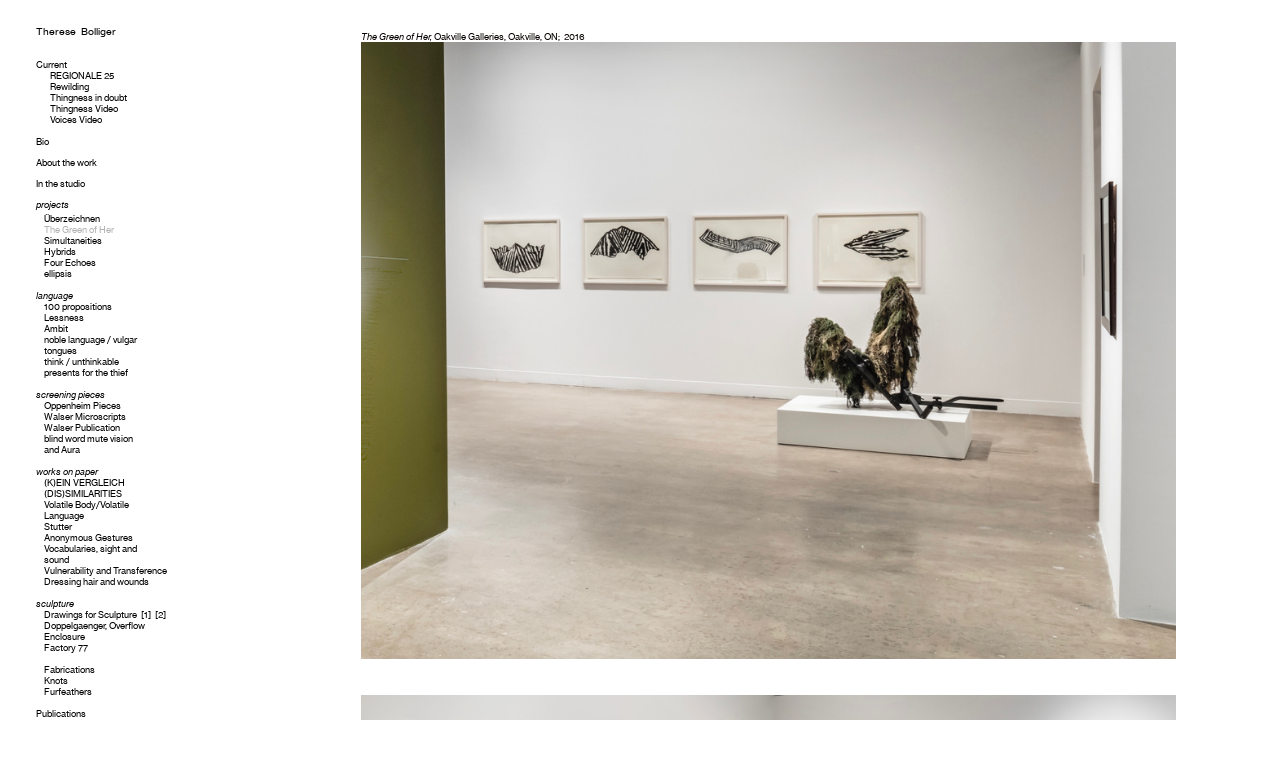

--- FILE ---
content_type: text/html; charset=UTF-8
request_url: https://theresebolliger.ca/The-green-of-her
body_size: 33317
content:
<!DOCTYPE html>
<!-- 

        Running on cargo.site

-->
<html lang="en" data-predefined-style="true" data-css-presets="true" data-css-preset data-typography-preset>
	<head>
<script>
				var __cargo_context__ = 'live';
				var __cargo_js_ver__ = 'c=3744406473';
				var __cargo_maint__ = false;
				
				
			</script>
					<meta http-equiv="X-UA-Compatible" content="IE=edge,chrome=1">
		<meta http-equiv="Content-Type" content="text/html; charset=utf-8">
		<meta name="viewport" content="initial-scale=1.0, maximum-scale=1.0, user-scalable=no">
		
			<meta name="robots" content="index,follow">
		<title>The green of her — Therese Bolliger</title>
		<meta name="description" content="The Green of Her, Oakville Galleries, Oakville, ON;  2016 The Green of Her, 17 January to 6 March 2016, Oakville Galleries Works...">
				<meta name="twitter:card" content="summary_large_image">
		<meta name="twitter:title" content="The green of her — Therese Bolliger">
		<meta name="twitter:description" content="The Green of Her, Oakville Galleries, Oakville, ON;  2016 The Green of Her, 17 January to 6 March 2016, Oakville Galleries Works...">
		<meta name="twitter:image" content="https://freight.cargo.site/w/1200/i/0ee3c4c0424d4814b510d6f6a31d09026c2aef763c980df972538375de54b50e/_DSC3605.jpg">
		<meta property="og:locale" content="en_US">
		<meta property="og:title" content="The green of her — Therese Bolliger">
		<meta property="og:description" content="The Green of Her, Oakville Galleries, Oakville, ON;  2016 The Green of Her, 17 January to 6 March 2016, Oakville Galleries Works...">
		<meta property="og:url" content="https://theresebolliger.ca/The-green-of-her">
		<meta property="og:image" content="https://freight.cargo.site/w/1200/i/0ee3c4c0424d4814b510d6f6a31d09026c2aef763c980df972538375de54b50e/_DSC3605.jpg">
		<meta property="og:type" content="website">

		<link rel="preconnect" href="https://static.cargo.site" crossorigin>
		<link rel="preconnect" href="https://freight.cargo.site" crossorigin>
				<link rel="preconnect" href="https://type.cargo.site" crossorigin>

		<!--<link rel="preload" href="https://static.cargo.site/assets/social/IconFont-Regular-0.9.3.woff2" as="font" type="font/woff" crossorigin>-->

		

		<link href="https://freight.cargo.site/t/original/i/1c35aa4f09e55ea7820e82c638d4445607f2d841bd63ee589b023a9b796cfcc2/IMG_7705-1.ico" rel="shortcut icon">
		<link href="https://theresebolliger.ca/rss" rel="alternate" type="application/rss+xml" title="Therese Bolliger feed">

		<link href="https://theresebolliger.ca/stylesheet?c=3744406473&1762268077" id="member_stylesheet" rel="stylesheet" type="text/css" />
<style id="">@font-face{font-family:Icons;src:url(https://static.cargo.site/assets/social/IconFont-Regular-0.9.3.woff2);unicode-range:U+E000-E15C,U+F0000,U+FE0E}@font-face{font-family:Icons;src:url(https://static.cargo.site/assets/social/IconFont-Regular-0.9.3.woff2);font-weight:240;unicode-range:U+E000-E15C,U+F0000,U+FE0E}@font-face{font-family:Icons;src:url(https://static.cargo.site/assets/social/IconFont-Regular-0.9.3.woff2);unicode-range:U+E000-E15C,U+F0000,U+FE0E;font-weight:400}@font-face{font-family:Icons;src:url(https://static.cargo.site/assets/social/IconFont-Regular-0.9.3.woff2);unicode-range:U+E000-E15C,U+F0000,U+FE0E;font-weight:600}@font-face{font-family:Icons;src:url(https://static.cargo.site/assets/social/IconFont-Regular-0.9.3.woff2);unicode-range:U+E000-E15C,U+F0000,U+FE0E;font-weight:800}@font-face{font-family:Icons;src:url(https://static.cargo.site/assets/social/IconFont-Regular-0.9.3.woff2);unicode-range:U+E000-E15C,U+F0000,U+FE0E;font-style:italic}@font-face{font-family:Icons;src:url(https://static.cargo.site/assets/social/IconFont-Regular-0.9.3.woff2);unicode-range:U+E000-E15C,U+F0000,U+FE0E;font-weight:200;font-style:italic}@font-face{font-family:Icons;src:url(https://static.cargo.site/assets/social/IconFont-Regular-0.9.3.woff2);unicode-range:U+E000-E15C,U+F0000,U+FE0E;font-weight:400;font-style:italic}@font-face{font-family:Icons;src:url(https://static.cargo.site/assets/social/IconFont-Regular-0.9.3.woff2);unicode-range:U+E000-E15C,U+F0000,U+FE0E;font-weight:600;font-style:italic}@font-face{font-family:Icons;src:url(https://static.cargo.site/assets/social/IconFont-Regular-0.9.3.woff2);unicode-range:U+E000-E15C,U+F0000,U+FE0E;font-weight:800;font-style:italic}body.iconfont-loading,body.iconfont-loading *{color:transparent!important}body{-moz-osx-font-smoothing:grayscale;-webkit-font-smoothing:antialiased;-webkit-text-size-adjust:none}body.no-scroll{overflow:hidden}/*!
 * Content
 */.page{word-wrap:break-word}:focus{outline:0}.pointer-events-none{pointer-events:none}.pointer-events-auto{pointer-events:auto}.pointer-events-none .page_content .audio-player,.pointer-events-none .page_content .shop_product,.pointer-events-none .page_content a,.pointer-events-none .page_content audio,.pointer-events-none .page_content button,.pointer-events-none .page_content details,.pointer-events-none .page_content iframe,.pointer-events-none .page_content img,.pointer-events-none .page_content input,.pointer-events-none .page_content video{pointer-events:auto}.pointer-events-none .page_content *>a,.pointer-events-none .page_content>a{position:relative}s *{text-transform:inherit}#toolset{position:fixed;bottom:10px;right:10px;z-index:8}.mobile #toolset,.template_site_inframe #toolset{display:none}#toolset a{display:block;height:24px;width:24px;margin:0;padding:0;text-decoration:none;background:rgba(0,0,0,.2)}#toolset a:hover{background:rgba(0,0,0,.8)}[data-adminview] #toolset a,[data-adminview] #toolset_admin a{background:rgba(0,0,0,.04);pointer-events:none;cursor:default}#toolset_admin a:active{background:rgba(0,0,0,.7)}#toolset_admin a svg>*{transform:scale(1.1) translate(0,-.5px);transform-origin:50% 50%}#toolset_admin a svg{pointer-events:none;width:100%!important;height:auto!important}#following-container{overflow:auto;-webkit-overflow-scrolling:touch}#following-container iframe{height:100%;width:100%;position:absolute;top:0;left:0;right:0;bottom:0}:root{--following-width:-400px;--following-animation-duration:450ms}@keyframes following-open{0%{transform:translateX(0)}100%{transform:translateX(var(--following-width))}}@keyframes following-open-inverse{0%{transform:translateX(0)}100%{transform:translateX(calc(-1 * var(--following-width)))}}@keyframes following-close{0%{transform:translateX(var(--following-width))}100%{transform:translateX(0)}}@keyframes following-close-inverse{0%{transform:translateX(calc(-1 * var(--following-width)))}100%{transform:translateX(0)}}body.animate-left{animation:following-open var(--following-animation-duration);animation-fill-mode:both;animation-timing-function:cubic-bezier(.24,1,.29,1)}#following-container.animate-left{animation:following-close-inverse var(--following-animation-duration);animation-fill-mode:both;animation-timing-function:cubic-bezier(.24,1,.29,1)}#following-container.animate-left #following-frame{animation:following-close var(--following-animation-duration);animation-fill-mode:both;animation-timing-function:cubic-bezier(.24,1,.29,1)}body.animate-right{animation:following-close var(--following-animation-duration);animation-fill-mode:both;animation-timing-function:cubic-bezier(.24,1,.29,1)}#following-container.animate-right{animation:following-open-inverse var(--following-animation-duration);animation-fill-mode:both;animation-timing-function:cubic-bezier(.24,1,.29,1)}#following-container.animate-right #following-frame{animation:following-open var(--following-animation-duration);animation-fill-mode:both;animation-timing-function:cubic-bezier(.24,1,.29,1)}.slick-slider{position:relative;display:block;-moz-box-sizing:border-box;box-sizing:border-box;-webkit-user-select:none;-moz-user-select:none;-ms-user-select:none;user-select:none;-webkit-touch-callout:none;-khtml-user-select:none;-ms-touch-action:pan-y;touch-action:pan-y;-webkit-tap-highlight-color:transparent}.slick-list{position:relative;display:block;overflow:hidden;margin:0;padding:0}.slick-list:focus{outline:0}.slick-list.dragging{cursor:pointer;cursor:hand}.slick-slider .slick-list,.slick-slider .slick-track{transform:translate3d(0,0,0);will-change:transform}.slick-track{position:relative;top:0;left:0;display:block}.slick-track:after,.slick-track:before{display:table;content:'';width:1px;height:1px;margin-top:-1px;margin-left:-1px}.slick-track:after{clear:both}.slick-loading .slick-track{visibility:hidden}.slick-slide{display:none;float:left;height:100%;min-height:1px}[dir=rtl] .slick-slide{float:right}.content .slick-slide img{display:inline-block}.content .slick-slide img:not(.image-zoom){cursor:pointer}.content .scrub .slick-list,.content .scrub .slick-slide img:not(.image-zoom){cursor:ew-resize}body.slideshow-scrub-dragging *{cursor:ew-resize!important}.content .slick-slide img:not([src]),.content .slick-slide img[src='']{width:100%;height:auto}.slick-slide.slick-loading img{display:none}.slick-slide.dragging img{pointer-events:none}.slick-initialized .slick-slide{display:block}.slick-loading .slick-slide{visibility:hidden}.slick-vertical .slick-slide{display:block;height:auto;border:1px solid transparent}.slick-arrow.slick-hidden{display:none}.slick-arrow{position:absolute;z-index:9;width:0;top:0;height:100%;cursor:pointer;will-change:opacity;-webkit-transition:opacity 333ms cubic-bezier(.4,0,.22,1);transition:opacity 333ms cubic-bezier(.4,0,.22,1)}.slick-arrow.hidden{opacity:0}.slick-arrow svg{position:absolute;width:36px;height:36px;top:0;left:0;right:0;bottom:0;margin:auto;transform:translate(.25px,.25px)}.slick-arrow svg.right-arrow{transform:translate(.25px,.25px) scaleX(-1)}.slick-arrow svg:active{opacity:.75}.slick-arrow svg .arrow-shape{fill:none!important;stroke:#fff;stroke-linecap:square}.slick-arrow svg .arrow-outline{fill:none!important;stroke-width:2.5px;stroke:rgba(0,0,0,.6);stroke-linecap:square}.slick-arrow.slick-next{right:0;text-align:right}.slick-next svg,.wallpaper-navigation .slick-next svg{margin-right:10px}.mobile .slick-next svg{margin-right:10px}.slick-arrow.slick-prev{text-align:left}.slick-prev svg,.wallpaper-navigation .slick-prev svg{margin-left:10px}.mobile .slick-prev svg{margin-left:10px}.loading_animation{display:none;vertical-align:middle;z-index:15;line-height:0;pointer-events:none;border-radius:100%}.loading_animation.hidden{display:none}.loading_animation.pulsing{opacity:0;display:inline-block;animation-delay:.1s;-webkit-animation-delay:.1s;-moz-animation-delay:.1s;animation-duration:12s;animation-iteration-count:infinite;animation:fade-pulse-in .5s ease-in-out;-moz-animation:fade-pulse-in .5s ease-in-out;-webkit-animation:fade-pulse-in .5s ease-in-out;-webkit-animation-fill-mode:forwards;-moz-animation-fill-mode:forwards;animation-fill-mode:forwards}.loading_animation.pulsing.no-delay{animation-delay:0s;-webkit-animation-delay:0s;-moz-animation-delay:0s}.loading_animation div{border-radius:100%}.loading_animation div svg{max-width:100%;height:auto}.loading_animation div,.loading_animation div svg{width:20px;height:20px}.loading_animation.full-width svg{width:100%;height:auto}.loading_animation.full-width.big svg{width:100px;height:100px}.loading_animation div svg>*{fill:#ccc}.loading_animation div{-webkit-animation:spin-loading 12s ease-out;-webkit-animation-iteration-count:infinite;-moz-animation:spin-loading 12s ease-out;-moz-animation-iteration-count:infinite;animation:spin-loading 12s ease-out;animation-iteration-count:infinite}.loading_animation.hidden{display:none}[data-backdrop] .loading_animation{position:absolute;top:15px;left:15px;z-index:99}.loading_animation.position-absolute.middle{top:calc(50% - 10px);left:calc(50% - 10px)}.loading_animation.position-absolute.topleft{top:0;left:0}.loading_animation.position-absolute.middleright{top:calc(50% - 10px);right:1rem}.loading_animation.position-absolute.middleleft{top:calc(50% - 10px);left:1rem}.loading_animation.gray div svg>*{fill:#999}.loading_animation.gray-dark div svg>*{fill:#666}.loading_animation.gray-darker div svg>*{fill:#555}.loading_animation.gray-light div svg>*{fill:#ccc}.loading_animation.white div svg>*{fill:rgba(255,255,255,.85)}.loading_animation.blue div svg>*{fill:#698fff}.loading_animation.inline{display:inline-block;margin-bottom:.5ex}.loading_animation.inline.left{margin-right:.5ex}@-webkit-keyframes fade-pulse-in{0%{opacity:0}50%{opacity:.5}100%{opacity:1}}@-moz-keyframes fade-pulse-in{0%{opacity:0}50%{opacity:.5}100%{opacity:1}}@keyframes fade-pulse-in{0%{opacity:0}50%{opacity:.5}100%{opacity:1}}@-webkit-keyframes pulsate{0%{opacity:1}50%{opacity:0}100%{opacity:1}}@-moz-keyframes pulsate{0%{opacity:1}50%{opacity:0}100%{opacity:1}}@keyframes pulsate{0%{opacity:1}50%{opacity:0}100%{opacity:1}}@-webkit-keyframes spin-loading{0%{transform:rotate(0)}9%{transform:rotate(1050deg)}18%{transform:rotate(-1090deg)}20%{transform:rotate(-1080deg)}23%{transform:rotate(-1080deg)}28%{transform:rotate(-1095deg)}29%{transform:rotate(-1065deg)}34%{transform:rotate(-1080deg)}35%{transform:rotate(-1050deg)}40%{transform:rotate(-1065deg)}41%{transform:rotate(-1035deg)}44%{transform:rotate(-1035deg)}47%{transform:rotate(-2160deg)}50%{transform:rotate(-2160deg)}56%{transform:rotate(45deg)}60%{transform:rotate(45deg)}80%{transform:rotate(6120deg)}100%{transform:rotate(0)}}@keyframes spin-loading{0%{transform:rotate(0)}9%{transform:rotate(1050deg)}18%{transform:rotate(-1090deg)}20%{transform:rotate(-1080deg)}23%{transform:rotate(-1080deg)}28%{transform:rotate(-1095deg)}29%{transform:rotate(-1065deg)}34%{transform:rotate(-1080deg)}35%{transform:rotate(-1050deg)}40%{transform:rotate(-1065deg)}41%{transform:rotate(-1035deg)}44%{transform:rotate(-1035deg)}47%{transform:rotate(-2160deg)}50%{transform:rotate(-2160deg)}56%{transform:rotate(45deg)}60%{transform:rotate(45deg)}80%{transform:rotate(6120deg)}100%{transform:rotate(0)}}[grid-row]{align-items:flex-start;box-sizing:border-box;display:-webkit-box;display:-webkit-flex;display:-ms-flexbox;display:flex;-webkit-flex-wrap:wrap;-ms-flex-wrap:wrap;flex-wrap:wrap}[grid-col]{box-sizing:border-box}[grid-row] [grid-col].empty:after{content:"\0000A0";cursor:text}body.mobile[data-adminview=content-editproject] [grid-row] [grid-col].empty:after{display:none}[grid-col=auto]{-webkit-box-flex:1;-webkit-flex:1;-ms-flex:1;flex:1}[grid-col=x12]{width:100%}[grid-col=x11]{width:50%}[grid-col=x10]{width:33.33%}[grid-col=x9]{width:25%}[grid-col=x8]{width:20%}[grid-col=x7]{width:16.666666667%}[grid-col=x6]{width:14.285714286%}[grid-col=x5]{width:12.5%}[grid-col=x4]{width:11.111111111%}[grid-col=x3]{width:10%}[grid-col=x2]{width:9.090909091%}[grid-col=x1]{width:8.333333333%}[grid-col="1"]{width:8.33333%}[grid-col="2"]{width:16.66667%}[grid-col="3"]{width:25%}[grid-col="4"]{width:33.33333%}[grid-col="5"]{width:41.66667%}[grid-col="6"]{width:50%}[grid-col="7"]{width:58.33333%}[grid-col="8"]{width:66.66667%}[grid-col="9"]{width:75%}[grid-col="10"]{width:83.33333%}[grid-col="11"]{width:91.66667%}[grid-col="12"]{width:100%}body.mobile [grid-responsive] [grid-col]{width:100%;-webkit-box-flex:none;-webkit-flex:none;-ms-flex:none;flex:none}[data-ce-host=true][contenteditable=true] [grid-pad]{pointer-events:none}[data-ce-host=true][contenteditable=true] [grid-pad]>*{pointer-events:auto}[grid-pad="0"]{padding:0}[grid-pad="0.25"]{padding:.125rem}[grid-pad="0.5"]{padding:.25rem}[grid-pad="0.75"]{padding:.375rem}[grid-pad="1"]{padding:.5rem}[grid-pad="1.25"]{padding:.625rem}[grid-pad="1.5"]{padding:.75rem}[grid-pad="1.75"]{padding:.875rem}[grid-pad="2"]{padding:1rem}[grid-pad="2.5"]{padding:1.25rem}[grid-pad="3"]{padding:1.5rem}[grid-pad="3.5"]{padding:1.75rem}[grid-pad="4"]{padding:2rem}[grid-pad="5"]{padding:2.5rem}[grid-pad="6"]{padding:3rem}[grid-pad="7"]{padding:3.5rem}[grid-pad="8"]{padding:4rem}[grid-pad="9"]{padding:4.5rem}[grid-pad="10"]{padding:5rem}[grid-gutter="0"]{margin:0}[grid-gutter="0.5"]{margin:-.25rem}[grid-gutter="1"]{margin:-.5rem}[grid-gutter="1.5"]{margin:-.75rem}[grid-gutter="2"]{margin:-1rem}[grid-gutter="2.5"]{margin:-1.25rem}[grid-gutter="3"]{margin:-1.5rem}[grid-gutter="3.5"]{margin:-1.75rem}[grid-gutter="4"]{margin:-2rem}[grid-gutter="5"]{margin:-2.5rem}[grid-gutter="6"]{margin:-3rem}[grid-gutter="7"]{margin:-3.5rem}[grid-gutter="8"]{margin:-4rem}[grid-gutter="10"]{margin:-5rem}[grid-gutter="12"]{margin:-6rem}[grid-gutter="14"]{margin:-7rem}[grid-gutter="16"]{margin:-8rem}[grid-gutter="18"]{margin:-9rem}[grid-gutter="20"]{margin:-10rem}small{max-width:100%;text-decoration:inherit}img:not([src]),img[src='']{outline:1px solid rgba(177,177,177,.4);outline-offset:-1px;content:url([data-uri])}img.image-zoom{cursor:-webkit-zoom-in;cursor:-moz-zoom-in;cursor:zoom-in}#imprimatur{color:#333;font-size:10px;font-family:-apple-system,BlinkMacSystemFont,"Segoe UI",Roboto,Oxygen,Ubuntu,Cantarell,"Open Sans","Helvetica Neue",sans-serif,"Sans Serif",Icons;/*!System*/position:fixed;opacity:.3;right:-28px;bottom:160px;transform:rotate(270deg);-ms-transform:rotate(270deg);-webkit-transform:rotate(270deg);z-index:8;text-transform:uppercase;color:#999;opacity:.5;padding-bottom:2px;text-decoration:none}.mobile #imprimatur{display:none}bodycopy cargo-link a{font-family:-apple-system,BlinkMacSystemFont,"Segoe UI",Roboto,Oxygen,Ubuntu,Cantarell,"Open Sans","Helvetica Neue",sans-serif,"Sans Serif",Icons;/*!System*/font-size:12px;font-style:normal;font-weight:400;transform:rotate(270deg);text-decoration:none;position:fixed!important;right:-27px;bottom:100px;text-decoration:none;letter-spacing:normal;background:0 0;border:0;border-bottom:0;outline:0}/*! PhotoSwipe Default UI CSS by Dmitry Semenov | photoswipe.com | MIT license */.pswp--has_mouse .pswp__button--arrow--left,.pswp--has_mouse .pswp__button--arrow--right,.pswp__ui{visibility:visible}.pswp--minimal--dark .pswp__top-bar,.pswp__button{background:0 0}.pswp,.pswp__bg,.pswp__container,.pswp__img--placeholder,.pswp__zoom-wrap,.quick-view-navigation{-webkit-backface-visibility:hidden}.pswp__button{cursor:pointer;opacity:1;-webkit-appearance:none;transition:opacity .2s;-webkit-box-shadow:none;box-shadow:none}.pswp__button-close>svg{top:10px;right:10px;margin-left:auto}.pswp--touch .quick-view-navigation{display:none}.pswp__ui{-webkit-font-smoothing:auto;opacity:1;z-index:1550}.quick-view-navigation{will-change:opacity;-webkit-transition:opacity 333ms cubic-bezier(.4,0,.22,1);transition:opacity 333ms cubic-bezier(.4,0,.22,1)}.quick-view-navigation .pswp__group .pswp__button{pointer-events:auto}.pswp__button>svg{position:absolute;width:36px;height:36px}.quick-view-navigation .pswp__group:active svg{opacity:.75}.pswp__button svg .shape-shape{fill:#fff}.pswp__button svg .shape-outline{fill:#000}.pswp__button-prev>svg{top:0;bottom:0;left:10px;margin:auto}.pswp__button-next>svg{top:0;bottom:0;right:10px;margin:auto}.quick-view-navigation .pswp__group .pswp__button-prev{position:absolute;left:0;top:0;width:0;height:100%}.quick-view-navigation .pswp__group .pswp__button-next{position:absolute;right:0;top:0;width:0;height:100%}.quick-view-navigation .close-button,.quick-view-navigation .left-arrow,.quick-view-navigation .right-arrow{transform:translate(.25px,.25px)}.quick-view-navigation .right-arrow{transform:translate(.25px,.25px) scaleX(-1)}.pswp__button svg .shape-outline{fill:transparent!important;stroke:#000;stroke-width:2.5px;stroke-linecap:square}.pswp__button svg .shape-shape{fill:transparent!important;stroke:#fff;stroke-width:1.5px;stroke-linecap:square}.pswp__bg,.pswp__scroll-wrap,.pswp__zoom-wrap{width:100%;position:absolute}.quick-view-navigation .pswp__group .pswp__button-close{margin:0}.pswp__container,.pswp__item,.pswp__zoom-wrap{right:0;bottom:0;top:0;position:absolute;left:0}.pswp__ui--hidden .pswp__button{opacity:.001}.pswp__ui--hidden .pswp__button,.pswp__ui--hidden .pswp__button *{pointer-events:none}.pswp .pswp__ui.pswp__ui--displaynone{display:none}.pswp__element--disabled{display:none!important}/*! PhotoSwipe main CSS by Dmitry Semenov | photoswipe.com | MIT license */.pswp{position:fixed;display:none;height:100%;width:100%;top:0;left:0;right:0;bottom:0;margin:auto;-ms-touch-action:none;touch-action:none;z-index:9999999;-webkit-text-size-adjust:100%;line-height:initial;letter-spacing:initial;outline:0}.pswp img{max-width:none}.pswp--zoom-disabled .pswp__img{cursor:default!important}.pswp--animate_opacity{opacity:.001;will-change:opacity;-webkit-transition:opacity 333ms cubic-bezier(.4,0,.22,1);transition:opacity 333ms cubic-bezier(.4,0,.22,1)}.pswp--open{display:block}.pswp--zoom-allowed .pswp__img{cursor:-webkit-zoom-in;cursor:-moz-zoom-in;cursor:zoom-in}.pswp--zoomed-in .pswp__img{cursor:-webkit-grab;cursor:-moz-grab;cursor:grab}.pswp--dragging .pswp__img{cursor:-webkit-grabbing;cursor:-moz-grabbing;cursor:grabbing}.pswp__bg{left:0;top:0;height:100%;opacity:0;transform:translateZ(0);will-change:opacity}.pswp__scroll-wrap{left:0;top:0;height:100%}.pswp__container,.pswp__zoom-wrap{-ms-touch-action:none;touch-action:none}.pswp__container,.pswp__img{-webkit-user-select:none;-moz-user-select:none;-ms-user-select:none;user-select:none;-webkit-tap-highlight-color:transparent;-webkit-touch-callout:none}.pswp__zoom-wrap{-webkit-transform-origin:left top;-ms-transform-origin:left top;transform-origin:left top;-webkit-transition:-webkit-transform 222ms cubic-bezier(.4,0,.22,1);transition:transform 222ms cubic-bezier(.4,0,.22,1)}.pswp__bg{-webkit-transition:opacity 222ms cubic-bezier(.4,0,.22,1);transition:opacity 222ms cubic-bezier(.4,0,.22,1)}.pswp--animated-in .pswp__bg,.pswp--animated-in .pswp__zoom-wrap{-webkit-transition:none;transition:none}.pswp--hide-overflow .pswp__scroll-wrap,.pswp--hide-overflow.pswp{overflow:hidden}.pswp__img{position:absolute;width:auto;height:auto;top:0;left:0}.pswp__img--placeholder--blank{background:#222}.pswp--ie .pswp__img{width:100%!important;height:auto!important;left:0;top:0}.pswp__ui--idle{opacity:0}.pswp__error-msg{position:absolute;left:0;top:50%;width:100%;text-align:center;font-size:14px;line-height:16px;margin-top:-8px;color:#ccc}.pswp__error-msg a{color:#ccc;text-decoration:underline}.pswp__error-msg{font-family:-apple-system,BlinkMacSystemFont,"Segoe UI",Roboto,Oxygen,Ubuntu,Cantarell,"Open Sans","Helvetica Neue",sans-serif}.quick-view.mouse-down .iframe-item{pointer-events:none!important}.quick-view-caption-positioner{pointer-events:none;width:100%;height:100%}.quick-view-caption-wrapper{margin:auto;position:absolute;bottom:0;left:0;right:0}.quick-view-horizontal-align-left .quick-view-caption-wrapper{margin-left:0}.quick-view-horizontal-align-right .quick-view-caption-wrapper{margin-right:0}[data-quick-view-caption]{transition:.1s opacity ease-in-out;position:absolute;bottom:0;left:0;right:0}.quick-view-horizontal-align-left [data-quick-view-caption]{text-align:left}.quick-view-horizontal-align-right [data-quick-view-caption]{text-align:right}.quick-view-caption{transition:.1s opacity ease-in-out}.quick-view-caption>*{display:inline-block}.quick-view-caption *{pointer-events:auto}.quick-view-caption.hidden{opacity:0}.shop_product .dropdown_wrapper{flex:0 0 100%;position:relative}.shop_product select{appearance:none;-moz-appearance:none;-webkit-appearance:none;outline:0;-webkit-font-smoothing:antialiased;-moz-osx-font-smoothing:grayscale;cursor:pointer;border-radius:0;white-space:nowrap;overflow:hidden!important;text-overflow:ellipsis}.shop_product select.dropdown::-ms-expand{display:none}.shop_product a{cursor:pointer;border-bottom:none;text-decoration:none}.shop_product a.out-of-stock{pointer-events:none}body.audio-player-dragging *{cursor:ew-resize!important}.audio-player{display:inline-flex;flex:1 0 calc(100% - 2px);width:calc(100% - 2px)}.audio-player .button{height:100%;flex:0 0 3.3rem;display:flex}.audio-player .separator{left:3.3rem;height:100%}.audio-player .buffer{width:0%;height:100%;transition:left .3s linear,width .3s linear}.audio-player.seeking .buffer{transition:left 0s,width 0s}.audio-player.seeking{user-select:none;-webkit-user-select:none;cursor:ew-resize}.audio-player.seeking *{user-select:none;-webkit-user-select:none;cursor:ew-resize}.audio-player .bar{overflow:hidden;display:flex;justify-content:space-between;align-content:center;flex-grow:1}.audio-player .progress{width:0%;height:100%;transition:width .3s linear}.audio-player.seeking .progress{transition:width 0s}.audio-player .pause,.audio-player .play{cursor:pointer;height:100%}.audio-player .note-icon{margin:auto 0;order:2;flex:0 1 auto}.audio-player .title{white-space:nowrap;overflow:hidden;text-overflow:ellipsis;pointer-events:none;user-select:none;padding:.5rem 0 .5rem 1rem;margin:auto auto auto 0;flex:0 3 auto;min-width:0;width:100%}.audio-player .total-time{flex:0 1 auto;margin:auto 0}.audio-player .current-time,.audio-player .play-text{flex:0 1 auto;margin:auto 0}.audio-player .stream-anim{user-select:none;margin:auto auto auto 0}.audio-player .stream-anim span{display:inline-block}.audio-player .buffer,.audio-player .current-time,.audio-player .note-svg,.audio-player .play-text,.audio-player .separator,.audio-player .total-time{user-select:none;pointer-events:none}.audio-player .buffer,.audio-player .play-text,.audio-player .progress{position:absolute}.audio-player,.audio-player .bar,.audio-player .button,.audio-player .current-time,.audio-player .note-icon,.audio-player .pause,.audio-player .play,.audio-player .total-time{position:relative}body.mobile .audio-player,body.mobile .audio-player *{-webkit-touch-callout:none}#standalone-admin-frame{border:0;width:400px;position:absolute;right:0;top:0;height:100vh;z-index:99}body[standalone-admin=true] #standalone-admin-frame{transform:translate(0,0)}body[standalone-admin=true] .main_container{width:calc(100% - 400px)}body[standalone-admin=false] #standalone-admin-frame{transform:translate(100%,0)}body[standalone-admin=false] .main_container{width:100%}.toggle_standaloneAdmin{position:fixed;top:0;right:400px;height:40px;width:40px;z-index:999;cursor:pointer;background-color:rgba(0,0,0,.4)}.toggle_standaloneAdmin:active{opacity:.7}body[standalone-admin=false] .toggle_standaloneAdmin{right:0}.toggle_standaloneAdmin *{color:#fff;fill:#fff}.toggle_standaloneAdmin svg{padding:6px;width:100%;height:100%;opacity:.85}body[standalone-admin=false] .toggle_standaloneAdmin #close,body[standalone-admin=true] .toggle_standaloneAdmin #backdropsettings{display:none}.toggle_standaloneAdmin>div{width:100%;height:100%}#admin_toggle_button{position:fixed;top:50%;transform:translate(0,-50%);right:400px;height:36px;width:12px;z-index:999;cursor:pointer;background-color:rgba(0,0,0,.09);padding-left:2px;margin-right:5px}#admin_toggle_button .bar{content:'';background:rgba(0,0,0,.09);position:fixed;width:5px;bottom:0;top:0;z-index:10}#admin_toggle_button:active{background:rgba(0,0,0,.065)}#admin_toggle_button *{color:#fff;fill:#fff}#admin_toggle_button svg{padding:0;width:16px;height:36px;margin-left:1px;opacity:1}#admin_toggle_button svg *{fill:#fff;opacity:1}#admin_toggle_button[data-state=closed] .toggle_admin_close{display:none}#admin_toggle_button[data-state=closed],#admin_toggle_button[data-state=closed] .toggle_admin_open{width:20px;cursor:pointer;margin:0}#admin_toggle_button[data-state=closed] svg{margin-left:2px}#admin_toggle_button[data-state=open] .toggle_admin_open{display:none}select,select *{text-rendering:auto!important}b b{font-weight:inherit}*{-webkit-box-sizing:border-box;-moz-box-sizing:border-box;box-sizing:border-box}customhtml>*{position:relative;z-index:10}body,html{min-height:100vh;margin:0;padding:0}html{touch-action:manipulation;position:relative;background-color:#fff}.main_container{min-height:100vh;width:100%;overflow:hidden}.container{display:-webkit-box;display:-webkit-flex;display:-moz-box;display:-ms-flexbox;display:flex;-webkit-flex-wrap:wrap;-moz-flex-wrap:wrap;-ms-flex-wrap:wrap;flex-wrap:wrap;max-width:100%;width:100%;overflow:visible}.container{align-items:flex-start;-webkit-align-items:flex-start}.page{z-index:2}.page ul li>text-limit{display:block}.content,.content_container,.pinned{-webkit-flex:1 0 auto;-moz-flex:1 0 auto;-ms-flex:1 0 auto;flex:1 0 auto;max-width:100%}.content_container{width:100%}.content_container.full_height{min-height:100vh}.page_background{position:absolute;top:0;left:0;width:100%;height:100%}.page_container{position:relative;overflow:visible;width:100%}.backdrop{position:absolute;top:0;z-index:1;width:100%;height:100%;max-height:100vh}.backdrop>div{position:absolute;top:0;left:0;width:100%;height:100%;-webkit-backface-visibility:hidden;backface-visibility:hidden;transform:translate3d(0,0,0);contain:strict}[data-backdrop].backdrop>div[data-overflowing]{max-height:100vh;position:absolute;top:0;left:0}body.mobile [split-responsive]{display:flex;flex-direction:column}body.mobile [split-responsive] .container{width:100%;order:2}body.mobile [split-responsive] .backdrop{position:relative;height:50vh;width:100%;order:1}body.mobile [split-responsive] [data-auxiliary].backdrop{position:absolute;height:50vh;width:100%;order:1}.page{position:relative;z-index:2}img[data-align=left]{float:left}img[data-align=right]{float:right}[data-rotation]{transform-origin:center center}.content .page_content:not([contenteditable=true]) [data-draggable]{pointer-events:auto!important;backface-visibility:hidden}.preserve-3d{-moz-transform-style:preserve-3d;transform-style:preserve-3d}.content .page_content:not([contenteditable=true]) [data-draggable] iframe{pointer-events:none!important}.dragging-active iframe{pointer-events:none!important}.content .page_content:not([contenteditable=true]) [data-draggable]:active{opacity:1}.content .scroll-transition-fade{transition:transform 1s ease-in-out,opacity .8s ease-in-out}.content .scroll-transition-fade.below-viewport{opacity:0;transform:translateY(40px)}.mobile.full_width .page_container:not([split-layout]) .container_width{width:100%}[data-view=pinned_bottom] .bottom_pin_invisibility{visibility:hidden}.pinned{position:relative;width:100%}.pinned .page_container.accommodate:not(.fixed):not(.overlay){z-index:2}.pinned .page_container.overlay{position:absolute;z-index:4}.pinned .page_container.overlay.fixed{position:fixed}.pinned .page_container.overlay.fixed .page{max-height:100vh;-webkit-overflow-scrolling:touch}.pinned .page_container.overlay.fixed .page.allow-scroll{overflow-y:auto;overflow-x:hidden}.pinned .page_container.overlay.fixed .page.allow-scroll{align-items:flex-start;-webkit-align-items:flex-start}.pinned .page_container .page.allow-scroll::-webkit-scrollbar{width:0;background:0 0;display:none}.pinned.pinned_top .page_container.overlay{left:0;top:0}.pinned.pinned_bottom .page_container.overlay{left:0;bottom:0}div[data-container=set]:empty{margin-top:1px}.thumbnails{position:relative;z-index:1}[thumbnails=grid]{align-items:baseline}[thumbnails=justify] .thumbnail{box-sizing:content-box}[thumbnails][data-padding-zero] .thumbnail{margin-bottom:-1px}[thumbnails=montessori] .thumbnail{pointer-events:auto;position:absolute}[thumbnails] .thumbnail>a{display:block;text-decoration:none}[thumbnails=montessori]{height:0}[thumbnails][data-resizing],[thumbnails][data-resizing] *{cursor:nwse-resize}[thumbnails] .thumbnail .resize-handle{cursor:nwse-resize;width:26px;height:26px;padding:5px;position:absolute;opacity:.75;right:-1px;bottom:-1px;z-index:100}[thumbnails][data-resizing] .resize-handle{display:none}[thumbnails] .thumbnail .resize-handle svg{position:absolute;top:0;left:0}[thumbnails] .thumbnail .resize-handle:hover{opacity:1}[data-can-move].thumbnail .resize-handle svg .resize_path_outline{fill:#fff}[data-can-move].thumbnail .resize-handle svg .resize_path{fill:#000}[thumbnails=montessori] .thumbnail_sizer{height:0;width:100%;position:relative;padding-bottom:100%;pointer-events:none}[thumbnails] .thumbnail img{display:block;min-height:3px;margin-bottom:0}[thumbnails] .thumbnail img:not([src]),img[src=""]{margin:0!important;width:100%;min-height:3px;height:100%!important;position:absolute}[aspect-ratio="1x1"].thumb_image{height:0;padding-bottom:100%;overflow:hidden}[aspect-ratio="4x3"].thumb_image{height:0;padding-bottom:75%;overflow:hidden}[aspect-ratio="16x9"].thumb_image{height:0;padding-bottom:56.25%;overflow:hidden}[thumbnails] .thumb_image{width:100%;position:relative}[thumbnails][thumbnail-vertical-align=top]{align-items:flex-start}[thumbnails][thumbnail-vertical-align=middle]{align-items:center}[thumbnails][thumbnail-vertical-align=bottom]{align-items:baseline}[thumbnails][thumbnail-horizontal-align=left]{justify-content:flex-start}[thumbnails][thumbnail-horizontal-align=middle]{justify-content:center}[thumbnails][thumbnail-horizontal-align=right]{justify-content:flex-end}.thumb_image.default_image>svg{position:absolute;top:0;left:0;bottom:0;right:0;width:100%;height:100%}.thumb_image.default_image{outline:1px solid #ccc;outline-offset:-1px;position:relative}.mobile.full_width [data-view=Thumbnail] .thumbnails_width{width:100%}.content [data-draggable] a:active,.content [data-draggable] img:active{opacity:initial}.content .draggable-dragging{opacity:initial}[data-draggable].draggable_visible{visibility:visible}[data-draggable].draggable_hidden{visibility:hidden}.gallery_card [data-draggable],.marquee [data-draggable]{visibility:inherit}[data-draggable]{visibility:visible;background-color:rgba(0,0,0,.003)}#site_menu_panel_container .image-gallery:not(.initialized){height:0;padding-bottom:100%;min-height:initial}.image-gallery:not(.initialized){min-height:100vh;visibility:hidden;width:100%}.image-gallery .gallery_card img{display:block;width:100%;height:auto}.image-gallery .gallery_card{transform-origin:center}.image-gallery .gallery_card.dragging{opacity:.1;transform:initial!important}.image-gallery:not([image-gallery=slideshow]) .gallery_card iframe:only-child,.image-gallery:not([image-gallery=slideshow]) .gallery_card video:only-child{width:100%;height:100%;top:0;left:0;position:absolute}.image-gallery[image-gallery=slideshow] .gallery_card video[muted][autoplay]:not([controls]),.image-gallery[image-gallery=slideshow] .gallery_card video[muted][data-autoplay]:not([controls]){pointer-events:none}.image-gallery [image-gallery-pad="0"] video:only-child{object-fit:cover;height:calc(100% + 1px)}div.image-gallery>a,div.image-gallery>iframe,div.image-gallery>img,div.image-gallery>video{display:none}[image-gallery-row]{align-items:flex-start;box-sizing:border-box;display:-webkit-box;display:-webkit-flex;display:-ms-flexbox;display:flex;-webkit-flex-wrap:wrap;-ms-flex-wrap:wrap;flex-wrap:wrap}.image-gallery .gallery_card_image{width:100%;position:relative}[data-predefined-style=true] .image-gallery a.gallery_card{display:block;border:none}[image-gallery-col]{box-sizing:border-box}[image-gallery-col=x12]{width:100%}[image-gallery-col=x11]{width:50%}[image-gallery-col=x10]{width:33.33%}[image-gallery-col=x9]{width:25%}[image-gallery-col=x8]{width:20%}[image-gallery-col=x7]{width:16.666666667%}[image-gallery-col=x6]{width:14.285714286%}[image-gallery-col=x5]{width:12.5%}[image-gallery-col=x4]{width:11.111111111%}[image-gallery-col=x3]{width:10%}[image-gallery-col=x2]{width:9.090909091%}[image-gallery-col=x1]{width:8.333333333%}.content .page_content [image-gallery-pad].image-gallery{pointer-events:none}.content .page_content [image-gallery-pad].image-gallery .gallery_card_image>*,.content .page_content [image-gallery-pad].image-gallery .gallery_image_caption{pointer-events:auto}.content .page_content [image-gallery-pad="0"]{padding:0}.content .page_content [image-gallery-pad="0.25"]{padding:.125rem}.content .page_content [image-gallery-pad="0.5"]{padding:.25rem}.content .page_content [image-gallery-pad="0.75"]{padding:.375rem}.content .page_content [image-gallery-pad="1"]{padding:.5rem}.content .page_content [image-gallery-pad="1.25"]{padding:.625rem}.content .page_content [image-gallery-pad="1.5"]{padding:.75rem}.content .page_content [image-gallery-pad="1.75"]{padding:.875rem}.content .page_content [image-gallery-pad="2"]{padding:1rem}.content .page_content [image-gallery-pad="2.5"]{padding:1.25rem}.content .page_content [image-gallery-pad="3"]{padding:1.5rem}.content .page_content [image-gallery-pad="3.5"]{padding:1.75rem}.content .page_content [image-gallery-pad="4"]{padding:2rem}.content .page_content [image-gallery-pad="5"]{padding:2.5rem}.content .page_content [image-gallery-pad="6"]{padding:3rem}.content .page_content [image-gallery-pad="7"]{padding:3.5rem}.content .page_content [image-gallery-pad="8"]{padding:4rem}.content .page_content [image-gallery-pad="9"]{padding:4.5rem}.content .page_content [image-gallery-pad="10"]{padding:5rem}.content .page_content [image-gallery-gutter="0"]{margin:0}.content .page_content [image-gallery-gutter="0.5"]{margin:-.25rem}.content .page_content [image-gallery-gutter="1"]{margin:-.5rem}.content .page_content [image-gallery-gutter="1.5"]{margin:-.75rem}.content .page_content [image-gallery-gutter="2"]{margin:-1rem}.content .page_content [image-gallery-gutter="2.5"]{margin:-1.25rem}.content .page_content [image-gallery-gutter="3"]{margin:-1.5rem}.content .page_content [image-gallery-gutter="3.5"]{margin:-1.75rem}.content .page_content [image-gallery-gutter="4"]{margin:-2rem}.content .page_content [image-gallery-gutter="5"]{margin:-2.5rem}.content .page_content [image-gallery-gutter="6"]{margin:-3rem}.content .page_content [image-gallery-gutter="7"]{margin:-3.5rem}.content .page_content [image-gallery-gutter="8"]{margin:-4rem}.content .page_content [image-gallery-gutter="10"]{margin:-5rem}.content .page_content [image-gallery-gutter="12"]{margin:-6rem}.content .page_content [image-gallery-gutter="14"]{margin:-7rem}.content .page_content [image-gallery-gutter="16"]{margin:-8rem}.content .page_content [image-gallery-gutter="18"]{margin:-9rem}.content .page_content [image-gallery-gutter="20"]{margin:-10rem}[image-gallery=slideshow]:not(.initialized)>*{min-height:1px;opacity:0;min-width:100%}[image-gallery=slideshow][data-constrained-by=height] [image-gallery-vertical-align].slick-track{align-items:flex-start}[image-gallery=slideshow] img.image-zoom:active{opacity:initial}[image-gallery=slideshow].slick-initialized .gallery_card{pointer-events:none}[image-gallery=slideshow].slick-initialized .gallery_card.slick-current{pointer-events:auto}[image-gallery=slideshow] .gallery_card:not(.has_caption){line-height:0}.content .page_content [image-gallery=slideshow].image-gallery>*{pointer-events:auto}.content [image-gallery=slideshow].image-gallery.slick-initialized .gallery_card{overflow:hidden;margin:0;display:flex;flex-flow:row wrap;flex-shrink:0}.content [image-gallery=slideshow].image-gallery.slick-initialized .gallery_card.slick-current{overflow:visible}[image-gallery=slideshow] .gallery_image_caption{opacity:1;transition:opacity .3s;-webkit-transition:opacity .3s;width:100%;margin-left:auto;margin-right:auto;clear:both}[image-gallery-horizontal-align=left] .gallery_image_caption{text-align:left}[image-gallery-horizontal-align=middle] .gallery_image_caption{text-align:center}[image-gallery-horizontal-align=right] .gallery_image_caption{text-align:right}[image-gallery=slideshow][data-slideshow-in-transition] .gallery_image_caption{opacity:0;transition:opacity .3s;-webkit-transition:opacity .3s}[image-gallery=slideshow] .gallery_card_image{width:initial;margin:0;display:inline-block}[image-gallery=slideshow] .gallery_card img{margin:0;display:block}[image-gallery=slideshow][data-exploded]{align-items:flex-start;box-sizing:border-box;display:-webkit-box;display:-webkit-flex;display:-ms-flexbox;display:flex;-webkit-flex-wrap:wrap;-ms-flex-wrap:wrap;flex-wrap:wrap;justify-content:flex-start;align-content:flex-start}[image-gallery=slideshow][data-exploded] .gallery_card{padding:1rem;width:16.666%}[image-gallery=slideshow][data-exploded] .gallery_card_image{height:0;display:block;width:100%}[image-gallery=grid]{align-items:baseline}[image-gallery=grid] .gallery_card.has_caption .gallery_card_image{display:block}[image-gallery=grid] [image-gallery-pad="0"].gallery_card{margin-bottom:-1px}[image-gallery=grid] .gallery_card img{margin:0}[image-gallery=columns] .gallery_card img{margin:0}[image-gallery=justify]{align-items:flex-start}[image-gallery=justify] .gallery_card img{margin:0}[image-gallery=montessori][image-gallery-row]{display:block}[image-gallery=montessori] a.gallery_card,[image-gallery=montessori] div.gallery_card{position:absolute;pointer-events:auto}[image-gallery=montessori][data-can-move] .gallery_card,[image-gallery=montessori][data-can-move] .gallery_card .gallery_card_image,[image-gallery=montessori][data-can-move] .gallery_card .gallery_card_image>*{cursor:move}[image-gallery=montessori]{position:relative;height:0}[image-gallery=freeform] .gallery_card{position:relative}[image-gallery=freeform] [image-gallery-pad="0"].gallery_card{margin-bottom:-1px}[image-gallery-vertical-align]{display:flex;flex-flow:row wrap}[image-gallery-vertical-align].slick-track{display:flex;flex-flow:row nowrap}.image-gallery .slick-list{margin-bottom:-.3px}[image-gallery-vertical-align=top]{align-content:flex-start;align-items:flex-start}[image-gallery-vertical-align=middle]{align-items:center;align-content:center}[image-gallery-vertical-align=bottom]{align-content:flex-end;align-items:flex-end}[image-gallery-horizontal-align=left]{justify-content:flex-start}[image-gallery-horizontal-align=middle]{justify-content:center}[image-gallery-horizontal-align=right]{justify-content:flex-end}.image-gallery[data-resizing],.image-gallery[data-resizing] *{cursor:nwse-resize!important}.image-gallery .gallery_card .resize-handle,.image-gallery .gallery_card .resize-handle *{cursor:nwse-resize!important}.image-gallery .gallery_card .resize-handle{width:26px;height:26px;padding:5px;position:absolute;opacity:.75;right:-1px;bottom:-1px;z-index:10}.image-gallery[data-resizing] .resize-handle{display:none}.image-gallery .gallery_card .resize-handle svg{cursor:nwse-resize!important;position:absolute;top:0;left:0}.image-gallery .gallery_card .resize-handle:hover{opacity:1}[data-can-move].gallery_card .resize-handle svg .resize_path_outline{fill:#fff}[data-can-move].gallery_card .resize-handle svg .resize_path{fill:#000}[image-gallery=montessori] .thumbnail_sizer{height:0;width:100%;position:relative;padding-bottom:100%;pointer-events:none}#site_menu_button{display:block;text-decoration:none;pointer-events:auto;z-index:9;vertical-align:top;cursor:pointer;box-sizing:content-box;font-family:Icons}#site_menu_button.custom_icon{padding:0;line-height:0}#site_menu_button.custom_icon img{width:100%;height:auto}#site_menu_wrapper.disabled #site_menu_button{display:none}#site_menu_wrapper.mobile_only #site_menu_button{display:none}body.mobile #site_menu_wrapper.mobile_only:not(.disabled) #site_menu_button:not(.active){display:block}#site_menu_panel_container[data-type=cargo_menu] #site_menu_panel{display:block;position:fixed;top:0;right:0;bottom:0;left:0;z-index:10;cursor:default}.site_menu{pointer-events:auto;position:absolute;z-index:11;top:0;bottom:0;line-height:0;max-width:400px;min-width:300px;font-size:20px;text-align:left;background:rgba(20,20,20,.95);padding:20px 30px 90px 30px;overflow-y:auto;overflow-x:hidden;display:-webkit-box;display:-webkit-flex;display:-ms-flexbox;display:flex;-webkit-box-orient:vertical;-webkit-box-direction:normal;-webkit-flex-direction:column;-ms-flex-direction:column;flex-direction:column;-webkit-box-pack:start;-webkit-justify-content:flex-start;-ms-flex-pack:start;justify-content:flex-start}body.mobile #site_menu_wrapper .site_menu{-webkit-overflow-scrolling:touch;min-width:auto;max-width:100%;width:100%;padding:20px}#site_menu_wrapper[data-sitemenu-position=bottom-left] #site_menu,#site_menu_wrapper[data-sitemenu-position=top-left] #site_menu{left:0}#site_menu_wrapper[data-sitemenu-position=bottom-right] #site_menu,#site_menu_wrapper[data-sitemenu-position=top-right] #site_menu{right:0}#site_menu_wrapper[data-type=page] .site_menu{right:0;left:0;width:100%;padding:0;margin:0;background:0 0}.site_menu_wrapper.open .site_menu{display:block}.site_menu div{display:block}.site_menu a{text-decoration:none;display:inline-block;color:rgba(255,255,255,.75);max-width:100%;overflow:hidden;white-space:nowrap;text-overflow:ellipsis;line-height:1.4}.site_menu div a.active{color:rgba(255,255,255,.4)}.site_menu div.set-link>a{font-weight:700}.site_menu div.hidden{display:none}.site_menu .close{display:block;position:absolute;top:0;right:10px;font-size:60px;line-height:50px;font-weight:200;color:rgba(255,255,255,.4);cursor:pointer;user-select:none}#site_menu_panel_container .page_container{position:relative;overflow:hidden;background:0 0;z-index:2}#site_menu_panel_container .site_menu_page_wrapper{position:fixed;top:0;left:0;overflow-y:auto;-webkit-overflow-scrolling:touch;height:100%;width:100%;z-index:100}#site_menu_panel_container .site_menu_page_wrapper .backdrop{pointer-events:none}#site_menu_panel_container #site_menu_page_overlay{position:fixed;top:0;right:0;bottom:0;left:0;cursor:default;z-index:1}#shop_button{display:block;text-decoration:none;pointer-events:auto;z-index:9;vertical-align:top;cursor:pointer;box-sizing:content-box;font-family:Icons}#shop_button.custom_icon{padding:0;line-height:0}#shop_button.custom_icon img{width:100%;height:auto}#shop_button.disabled{display:none}.loading[data-loading]{display:none;position:fixed;bottom:8px;left:8px;z-index:100}.new_site_button_wrapper{font-size:1.8rem;font-weight:400;color:rgba(0,0,0,.85);font-family:-apple-system,BlinkMacSystemFont,'Segoe UI',Roboto,Oxygen,Ubuntu,Cantarell,'Open Sans','Helvetica Neue',sans-serif,'Sans Serif',Icons;font-style:normal;line-height:1.4;color:#fff;position:fixed;bottom:0;right:0;z-index:999}body.template_site #toolset{display:none!important}body.mobile .new_site_button{display:none}.new_site_button{display:flex;height:44px;cursor:pointer}.new_site_button .plus{width:44px;height:100%}.new_site_button .plus svg{width:100%;height:100%}.new_site_button .plus svg line{stroke:#000;stroke-width:2px}.new_site_button .plus:after,.new_site_button .plus:before{content:'';width:30px;height:2px}.new_site_button .text{background:#0fce83;display:none;padding:7.5px 15px 7.5px 15px;height:100%;font-size:20px;color:#222}.new_site_button:active{opacity:.8}.new_site_button.show_full .text{display:block}.new_site_button.show_full .plus{display:none}html:not(.admin-wrapper) .template_site #confirm_modal [data-progress] .progress-indicator:after{content:'Generating Site...';padding:7.5px 15px;right:-200px;color:#000}bodycopy svg.marker-overlay,bodycopy svg.marker-overlay *{transform-origin:0 0;-webkit-transform-origin:0 0;box-sizing:initial}bodycopy svg#svgroot{box-sizing:initial}bodycopy svg.marker-overlay{padding:inherit;position:absolute;left:0;top:0;width:100%;height:100%;min-height:1px;overflow:visible;pointer-events:none;z-index:999}bodycopy svg.marker-overlay *{pointer-events:initial}bodycopy svg.marker-overlay text{letter-spacing:initial}bodycopy svg.marker-overlay a{cursor:pointer}.marquee:not(.torn-down){overflow:hidden;width:100%;position:relative;padding-bottom:.25em;padding-top:.25em;margin-bottom:-.25em;margin-top:-.25em;contain:layout}.marquee .marquee_contents{will-change:transform;display:flex;flex-direction:column}.marquee[behavior][direction].torn-down{white-space:normal}.marquee[behavior=bounce] .marquee_contents{display:block;float:left;clear:both}.marquee[behavior=bounce] .marquee_inner{display:block}.marquee[behavior=bounce][direction=vertical] .marquee_contents{width:100%}.marquee[behavior=bounce][direction=diagonal] .marquee_inner:last-child,.marquee[behavior=bounce][direction=vertical] .marquee_inner:last-child{position:relative;visibility:hidden}.marquee[behavior=bounce][direction=horizontal],.marquee[behavior=scroll][direction=horizontal]{white-space:pre}.marquee[behavior=scroll][direction=horizontal] .marquee_contents{display:inline-flex;white-space:nowrap;min-width:100%}.marquee[behavior=scroll][direction=horizontal] .marquee_inner{min-width:100%}.marquee[behavior=scroll] .marquee_inner:first-child{will-change:transform;position:absolute;width:100%;top:0;left:0}.cycle{display:none}</style>
<script type="text/json" data-set="defaults" >{"current_offset":0,"current_page":1,"cargo_url":"tbolliger","is_domain":true,"is_mobile":false,"is_tablet":false,"is_phone":false,"api_path":"https:\/\/theresebolliger.ca\/_api","is_editor":false,"is_template":false,"is_direct_link":true,"direct_link_pid":27532037}</script>
<script type="text/json" data-set="DisplayOptions" >{"user_id":1588447,"pagination_count":24,"title_in_project":true,"disable_project_scroll":false,"learning_cargo_seen":true,"resource_url":null,"use_sets":null,"sets_are_clickable":null,"set_links_position":null,"sticky_pages":null,"total_projects":0,"slideshow_responsive":false,"slideshow_thumbnails_header":true,"layout_options":{"content_position":"right_cover","content_width":"75","content_margin":"5","main_margin":"5.5","text_alignment":"text_left","vertical_position":"vertical_top","bgcolor":"rgb(255, 255, 255)","WebFontConfig":{"system":{"families":{"sans-serif":{"variants":["n4"]},"-apple-system":{"variants":["n4"]}}},"cargo":{"families":{"Neue Haas Grotesk":{"variants":["n4","i4","n5","i5","n7","i7"]}}}},"links_orientation":"links_horizontal","viewport_size":"phone","mobile_zoom":"22","mobile_view":"desktop","mobile_padding":"-6","mobile_formatting":false,"width_unit":"rem","text_width":"66","is_feed":false,"limit_vertical_images":true,"image_zoom":true,"mobile_images_full_width":true,"responsive_columns":"1","responsive_thumbnails_padding":"0.7","enable_sitemenu":false,"sitemenu_mobileonly":false,"menu_position":"top-left","sitemenu_option":"cargo_menu","responsive_row_height":"75","advanced_padding_enabled":false,"main_margin_top":"5.5","main_margin_right":"5.5","main_margin_bottom":"5.5","main_margin_left":"5.5","mobile_pages_full_width":true,"scroll_transition":false,"image_full_zoom":false,"quick_view_height":"100","quick_view_width":"100","quick_view_alignment":"quick_view_center_center","advanced_quick_view_padding_enabled":false,"quick_view_padding":"2.5","quick_view_padding_top":"2.5","quick_view_padding_bottom":"2.5","quick_view_padding_left":"2.5","quick_view_padding_right":"2.5","quick_content_alignment":"quick_content_center_center","close_quick_view_on_scroll":true,"show_quick_view_ui":true,"quick_view_bgcolor":"rgba(0, 0, 0, 0.85)","quick_view_caption":false},"element_sort":{"no-group":[{"name":"Navigation","isActive":true},{"name":"Header Text","isActive":true},{"name":"Content","isActive":true},{"name":"Header Image","isActive":false}]},"site_menu_options":{"display_type":"page","enable":false,"mobile_only":true,"position":"top-right","single_page_id":"27523128","icon":"\ue131","show_homepage":true,"single_page_url":"Menu","custom_icon":false,"overlay_sitemenu_page":true},"ecommerce_options":{"enable_ecommerce_button":false,"shop_button_position":"top-right","shop_icon":"text","custom_icon":false,"shop_icon_text":"Cart &lt;(#)&gt;","icon":"","enable_geofencing":false,"enabled_countries":["AF","AX","AL","DZ","AS","AD","AO","AI","AQ","AG","AR","AM","AW","AU","AT","AZ","BS","BH","BD","BB","BY","BE","BZ","BJ","BM","BT","BO","BQ","BA","BW","BV","BR","IO","BN","BG","BF","BI","KH","CM","CA","CV","KY","CF","TD","CL","CN","CX","CC","CO","KM","CG","CD","CK","CR","CI","HR","CU","CW","CY","CZ","DK","DJ","DM","DO","EC","EG","SV","GQ","ER","EE","ET","FK","FO","FJ","FI","FR","GF","PF","TF","GA","GM","GE","DE","GH","GI","GR","GL","GD","GP","GU","GT","GG","GN","GW","GY","HT","HM","VA","HN","HK","HU","IS","IN","ID","IR","IQ","IE","IM","IL","IT","JM","JP","JE","JO","KZ","KE","KI","KP","KR","KW","KG","LA","LV","LB","LS","LR","LY","LI","LT","LU","MO","MK","MG","MW","MY","MV","ML","MT","MH","MQ","MR","MU","YT","MX","FM","MD","MC","MN","ME","MS","MA","MZ","MM","NA","NR","NP","NL","NC","NZ","NI","NE","NG","NU","NF","MP","NO","OM","PK","PW","PS","PA","PG","PY","PE","PH","PN","PL","PT","PR","QA","RE","RO","RU","RW","BL","SH","KN","LC","MF","PM","VC","WS","SM","ST","SA","SN","RS","SC","SL","SG","SX","SK","SI","SB","SO","ZA","GS","SS","ES","LK","SD","SR","SJ","SZ","SE","CH","SY","TW","TJ","TZ","TH","TL","TG","TK","TO","TT","TN","TR","TM","TC","TV","UG","UA","AE","GB","US","UM","UY","UZ","VU","VE","VN","VG","VI","WF","EH","YE","ZM","ZW"]}}</script>
<script type="text/json" data-set="Site" >{"id":"1588447","direct_link":"https:\/\/theresebolliger.ca","display_url":"theresebolliger.ca","site_url":"tbolliger","account_shop_id":null,"has_ecommerce":false,"has_shop":false,"ecommerce_key_public":null,"cargo_spark_button":false,"following_url":null,"website_title":"Therese Bolliger","meta_tags":"","meta_description":"","meta_head":"","homepage_id":"27522886","css_url":"https:\/\/theresebolliger.ca\/stylesheet","rss_url":"https:\/\/theresebolliger.ca\/rss","js_url":"\/_jsapps\/design\/design.js","favicon_url":"https:\/\/freight.cargo.site\/t\/original\/i\/1c35aa4f09e55ea7820e82c638d4445607f2d841bd63ee589b023a9b796cfcc2\/IMG_7705-1.ico","home_url":"https:\/\/cargo.site","auth_url":"https:\/\/cargo.site","profile_url":null,"profile_width":0,"profile_height":0,"social_image_url":"https:\/\/freight.cargo.site\/i\/0460fce09771ba1318e9e558088564e0284b8c19ff58e65a65a1a321cf1f0748\/IMG_7705-1.jpeg","social_width":1200,"social_height":909,"social_description":"THERESE BOLLIGER (born in Switzerland; living and working in Toronto).\nShe held teaching positions in the School of Fine Art and Music at the University\nof Guelph, at OCAD University Toronto and in the Art & Art History Program, a\ncollaborative Program between Sheridan and the University of Toronto at Mississauga.\nBolliger has exhibited widely throughout Canada and internationally. \n\nHer reductive and formally rigorous work focuses on issues of space, language, the subjectivity of perception and critical reception of art works.","social_has_image":true,"social_has_description":true,"site_menu_icon":"https:\/\/freight.cargo.site\/i\/70fc5061fa143dcb0db885a1183e2fbf888bb06d8a81dc4987812d3a8fb6f4c3\/dot.png","site_menu_has_image":true,"custom_html":"<customhtml><div class=\"tb-global-nav\">\n  <h2><a href=\"\/\">Therese Bolliger<\/a><\/h2>\n  <button class=\"tb-menu-toggle\" onclick=\"toggleMenu()\">Menu<\/button>\n<\/div>\n\n<script>  \n  \nvar menuOpen = false;\n\nfunction toggleMenu() {\n\n    var menu = document.querySelector(\".main_container .pinned_top\");\n\n    menuOpen = !menuOpen;\n\n    if (menuOpen) {\n        menu.classList.add(\"open\");\n    } else {\n        menu.classList.remove(\"open\");\n    }\n\n}\n\nfunction closeMenu() {\n\n    var menu = document.querySelector(\".main_container .pinned_top\");\n\n\n    menuOpen = false;\n\n    menu.classList.remove(\"open\");\n\n}\n\n\n\n\/\/ menu link listener\n\nwindow.addEventListener('load', function() {\n\n    var menuLinks = document.querySelectorAll('.pinned_top a')\n\n    menuLinks.forEach(function(link) {\n        link.addEventListener('click', function() {\n            closeMenu()\n        })\n    })\n\n})\n\n\n\n\nwindow.addEventListener('load', function() {\n\t\/\/ Captions: replace commas with line breaks\n\tconst gallery_image_captions = document.querySelectorAll(\".gallery_image_caption\");\n\tgallery_image_captions.forEach(function (match) {\n\t\tmatch.innerHTML = match.innerHTML.replaceAll(', ', '<br \/>');\n  })\n  \n})\n  \n  \n<\/script>\n  \n  <\/customhtml>","filter":null,"is_editor":false,"use_hi_res":false,"hiq":null,"progenitor_site":"untitled","files":{"Therese-Bolliger-CV-2025-07-22.pdf":"https:\/\/files.cargocollective.com\/c1588447\/Therese-Bolliger-CV-2025-07-22.pdf?1753211134","Therese-Bolliger-CV-2025.07.03.pdf":"https:\/\/files.cargocollective.com\/c1588447\/Therese-Bolliger-CV-2025.07.03.pdf?1751571000","JOHN-PICCHIONE---THERESE-BOLLIGER-Thingness-in-Doubt-Oct.-2024-FINAL-VERSION.pdf":"https:\/\/files.cargocollective.com\/c1588447\/JOHN-PICCHIONE---THERESE-BOLLIGER-Thingness-in-Doubt-Oct.-2024-FINAL-VERSION.pdf?1751570574","Therese-Bolliger-CV-2025.01.10.pdf":"https:\/\/files.cargocollective.com\/c1588447\/Therese-Bolliger-CV-2025.01.10.pdf?1736522939","Therese-Bolliger-CV-2025.01.10.doc":"https:\/\/files.cargocollective.com\/c1588447\/Therese-Bolliger-CV-2025.01.10.doc?1736522911","Therese-Bolliger-CV-2025-01-06.pdf":"https:\/\/files.cargocollective.com\/c1588447\/Therese-Bolliger-CV-2025-01-06.pdf?1736191461","Therese-Bolliger-CV-2025-01-02.pdf":"https:\/\/files.cargocollective.com\/c1588447\/Therese-Bolliger-CV-2025-01-02.pdf?1735843596","Therese-Bolliger-CV-2024.12.16.pdf":"https:\/\/files.cargocollective.com\/c1588447\/Therese-Bolliger-CV-2024.12.16.pdf?1734373901","Therese-Bolliger-CV.pdf":"https:\/\/files.cargocollective.com\/c1588447\/Therese-Bolliger-CV.pdf?1729793229","The_Green_of_Her.pdf":"https:\/\/files.cargocollective.com\/c1588447\/The_Green_of_Her.pdf?1716939064","Inhabiting-language.pdf":"https:\/\/files.cargocollective.com\/c1588447\/Inhabiting-language.pdf?1715038249","Therese-Bolliger-cv-2023.pdf":"https:\/\/files.cargocollective.com\/c1588447\/Therese-Bolliger-cv-2023.pdf?1703117707","Hybrids.pdf":"https:\/\/files.cargocollective.com\/c1588447\/Hybrids.pdf?1680736938","Therese-Bolliger---A-cluster-of-thoughts-or-propositions.pdf":"https:\/\/files.cargocollective.com\/c1588447\/Therese-Bolliger---A-cluster-of-thoughts-or-propositions.pdf?1680736366","Therese-Bolliger---CV.pdf":"https:\/\/files.cargocollective.com\/c1588447\/Therese-Bolliger---CV.pdf?1680652293","Simon-Glass---Therese-Bolliger-and-Robert-Walser.pdf":"https:\/\/files.cargocollective.com\/c1588447\/Simon-Glass---Therese-Bolliger-and-Robert-Walser.pdf?1681256963","Daniella-Sanader---Thingness-in-Doubt-Index.pdf":"https:\/\/files.cargocollective.com\/c1588447\/Daniella-Sanader---Thingness-in-Doubt-Index.pdf?1680651475","Robert-Linsley-Abstract-Art-in-the-era-of-global-conceptualism.pdf":"https:\/\/files.cargocollective.com\/c1588447\/Robert-Linsley-Abstract-Art-in-the-era-of-global-conceptualism.pdf?1679444626","Interview-between-Ines-Goldbach-and-Therese-Bolliger.pdf":"https:\/\/files.cargocollective.com\/c1588447\/Interview-between-Ines-Goldbach-and-Therese-Bolliger.pdf?1679444352","Ian-Carr-Harris-and-Yvonne-Lammerich-Interview-for-Voices-project-2017.pdf":"https:\/\/files.cargocollective.com\/c1588447\/Ian-Carr-Harris-and-Yvonne-Lammerich-Interview-for-Voices-project-2017.pdf?1679444060","Daniella-Sanader-Thingness-in-Doubt.pdf":"https:\/\/files.cargocollective.com\/c1588447\/Daniella-Sanader-Thingness-in-Doubt.pdf?1679443825","David-Dorenbaum-Thingness-In-Doubt.pdf":"https:\/\/files.cargocollective.com\/c1588447\/David-Dorenbaum-Thingness-In-Doubt.pdf?1679443662","IMG_7809.jpg":"https:\/\/files.cargocollective.com\/c1588447\/IMG_7809.jpg?1668814944","IMG_5442.jpg":"https:\/\/files.cargocollective.com\/c1588447\/IMG_5442.jpg?1668814942"},"resource_url":"theresebolliger.ca\/_api\/v0\/site\/1588447"}</script>
<script type="text/json" data-set="ScaffoldingData" >{"id":0,"title":"Therese Bolliger","project_url":0,"set_id":0,"is_homepage":false,"pin":false,"is_set":true,"in_nav":false,"stack":false,"sort":0,"index":0,"page_count":0,"pin_position":null,"thumbnail_options":null,"pages":[{"id":27523128,"site_id":1588447,"project_url":"Navigation","direct_link":"https:\/\/theresebolliger.ca\/Navigation","type":"page","title":"Navigation","title_no_html":"Navigation","tags":"","display":false,"pin":true,"pin_options":{"position":"top","overlay":true,"fixed":true,"accommodate":false},"in_nav":false,"is_homepage":false,"backdrop_enabled":false,"is_set":false,"stack":false,"excerpt":"Therese\u00a0 Bolliger\n\n\n\n\t\nCurrent\n\u00a0 \u00a0 \u00a0 \u00a0REGIONALE 25\n\u00a0 \u00a0 \u00a0 \u00a0Rewilding\n\n\u00a0 \u00a0 \u00a0 \u00a0Thingness in doubt\n\u00a0 \u00a0 \u00a0 \u00a0Thingness Video\n\u00a0 \u00a0 \u00a0 \u00a0Voices...","content":"<div grid-row=\"\" grid-pad=\"0\" grid-gutter=\"0\" grid-responsive=\"\">\n\t<div grid-col=\"x12\" grid-pad=\"0\"><h2><a href=\"#\" rel=\"home_page\">Therese&nbsp; Bolliger<\/a><\/h2><\/div>\n<\/div><br>\n<div grid-row=\"\" grid-pad=\"0\" grid-gutter=\"0\" grid-responsive=\"\">\n\t<div grid-col=\"x12\" grid-pad=\"0\" class=\"\"><small>\n<a href=\"Current\" rel=\"history\">Current<\/a><br>&nbsp; &nbsp; &nbsp; &nbsp;<a href=\"Current\" rel=\"history\">REGIONALE 25<\/a><br>&nbsp; &nbsp; &nbsp; &nbsp;<a href=\"rewilding\" rel=\"history\">Rewilding<\/a><br>\n&nbsp; &nbsp; &nbsp; &nbsp;<a href=\"Thingness-in-doubt\" rel=\"history\">Thingness in doubt<\/a><br>&nbsp; &nbsp; &nbsp; &nbsp;<a href=\"Thingness-Video\" rel=\"history\">Thingness Video<\/a><br>&nbsp; &nbsp; &nbsp; &nbsp;<a href=\"Voices-Video\" rel=\"history\">Voices Video<\/a><br>\n<br>\n<a href=\"Bio\" rel=\"history\">Bio<\/a><\/small><br><small><font color=\"#000000\"><a href=\"About-the-work\" rel=\"history\">About the work<\/a><\/font><\/small>\n<br>\n<small><a href=\"In-the-studio\" rel=\"history\">In the studio<\/a><\/small><br>\n<small><i>projects<\/i><\/small><br>\n<small> &nbsp; &nbsp;&nbsp;<a href=\"Uberzeichnen\" rel=\"history\">\u00dcberzeichnen<\/a><br>&nbsp; &nbsp; <a href=\"The-green-of-her\" rel=\"history\">The Green of Her<\/a><a href=\"ellipsis\" rel=\"history\"><\/a><br>\n<a href=\"Four-echoes\" rel=\"history\">&nbsp; &nbsp; <\/a><a href=\"Simultaneities\" rel=\"history\">Simultaneities<br><\/a>&nbsp; &nbsp;&nbsp;<a href=\"Hybrids\" rel=\"history\">Hybrids<\/a>\n<br>&nbsp; &nbsp;&nbsp;<a href=\"The-green-of-her\" rel=\"history\"><\/a><a href=\"Uberzeichnen\" rel=\"history\"><\/a><a href=\"ellipsis\" rel=\"history\"><\/a><a href=\"Four-echoes\" rel=\"history\">Four Echoes<\/a><br>\n&nbsp; &nbsp; <a href=\"ellipsis\" rel=\"history\">ellipsis<\/a>\n<br><br>\n<i>language\n<br><\/i>&nbsp; &nbsp; <a href=\"100-propositions-1\" rel=\"history\">100 propositions<\/a>\n<br>&nbsp; &nbsp; <a href=\"Lessness\" rel=\"history\">Lessness<\/a><br>&nbsp; &nbsp; <a href=\"Ambit\" rel=\"history\">Ambit<\/a><br>&nbsp; &nbsp; <a href=\"Noble-Language-Vulgar-Tongues\" rel=\"history\">noble language \/ vulgar<br>\n &nbsp; &nbsp; tongues<\/a><br>\n<a href=\"Walser-Publication\" rel=\"history\"><\/a>&nbsp; &nbsp; <a href=\"Noble-Language-Vulgar-Tongues\" rel=\"history\">think \/ unthinkable<\/a><br>\n&nbsp; &nbsp;&nbsp;<a href=\"Noble-Language-Vulgar-Tongues\" rel=\"history\">presents for the thief<\/a><br><br><i>screening pieces<\/i><br>\n&nbsp; &nbsp; <a href=\"Oppenheim-Pieces\" rel=\"history\">Oppenheim Pieces<\/a><br>&nbsp; &nbsp; <a href=\"Walser-Microscripts\" rel=\"history\">Walser Microscripts<\/a><br>&nbsp; &nbsp; <a href=\"Walser-Publication\" rel=\"history\">Walser Publication<\/a>\n<br>&nbsp; &nbsp; \n<a href=\"blind-word-mute-vision\" rel=\"history\">blind word mute vision&nbsp;<br>&nbsp; &nbsp; and Aura<\/a><br>\n<br>\n<i>works on paper<\/i><a href=\"Four-echoes\" rel=\"history\"><\/a><br>&nbsp; &nbsp; <a href=\"K-EIN-VERGLEICH-DIS-SIMILARITIES\" rel=\"history\">(K)EIN VERGLEICH<br>&nbsp; &nbsp; (DIS)SIMILARITIES<\/a>\n<br> &nbsp; &nbsp; <a href=\"volatile-bodies-volatile-language\" rel=\"history\">Volatile Body\/Volatile<br>&nbsp; &nbsp; Language<\/a>&nbsp;<br>&nbsp; &nbsp; <a href=\"Stutter\" rel=\"history\">Stutter<\/a>\n<br>&nbsp; &nbsp;&nbsp;<a href=\"Anonymous-Gestures\" rel=\"history\">Anonymous Gestures<\/a>\n\n\n<br>\n&nbsp; &nbsp; <a href=\"Vocabularies-sight-and-sound\" rel=\"history\">Vocabularies, sight and\n<br>&nbsp; &nbsp; \nsound<\/a><br> &nbsp; &nbsp; <a href=\"Vulnerability-and-Transference\" rel=\"history\">Vulnerability and Transference<\/a><br>\n&nbsp; &nbsp; <a href=\"Dressing-hair-and-wounds\" rel=\"history\">Dressing hair and wounds<\/a><br>\n<br>\n<i>sculpture<\/i><br>&nbsp; &nbsp; Drawings for Sculpture&nbsp; <a href=\"Drawings-for-Sculpture-1\" rel=\"history\">[1]<\/a> &nbsp;<a href=\"Drawings-for-sculpture-2\" rel=\"history\">[2]<\/a> <br>\n&nbsp; &nbsp; <a href=\"Doppelgaenger-Overflow\" rel=\"history\">Doppelgaenger, Overflow<\/a><br>\n&nbsp; &nbsp; <a href=\"Enclosure\" rel=\"history\">Enclosure<\/a><br>&nbsp; &nbsp; <a href=\"Factory-77\" rel=\"history\">Factory 77<\/a>\n<a href=\"Knots-and-furfeathers\" rel=\"history\"><\/a>\n\n<b><\/b><a href=\"blind-word-mute-vision\" rel=\"history\"><\/a><br><br>\n&nbsp; &nbsp; <a href=\"Fabrications\" rel=\"history\">Fabrications<\/a><br>&nbsp; &nbsp; <a href=\"Knots\" rel=\"history\">Knots<\/a><br>\n&nbsp; &nbsp; <a href=\"Furfeathers\" rel=\"history\">Furfeathers<\/a>\n<br>\n<br>\n<a href=\"Publications\" rel=\"history\">Publications<\/a><br><br>\n<a href=\"Acknowledgements\" rel=\"history\">Acknowledgements<\/a><br>\n&nbsp; &nbsp; <a href=\"https:\/\/files.cargocollective.com\/c1588447\/Therese-Bolliger-CV-2025-07-22.pdf\" target=\"_blank\">cv<\/a><br>\n<br>\n<a href=\"Contact\" rel=\"history\">Contact<\/a><br>\n<\/small><\/div>\n<\/div>\n\n\n\n<div grid-row=\"\" grid-pad=\"2\" grid-gutter=\"4\" grid-responsive=\"\">\n\t<div grid-col=\"x12\" grid-pad=\"2\">\n\n<br>\n<small><span style=\"color: rgba(0, 0, 0, 0.35);\">\u00a9 2023 Therese Bolliger.<\/span><\/small><\/div>\n<\/div><br>","content_no_html":"\n\tTherese&nbsp; Bolliger\n\n\n\t\nCurrent&nbsp; &nbsp; &nbsp; &nbsp;REGIONALE 25&nbsp; &nbsp; &nbsp; &nbsp;Rewilding\n&nbsp; &nbsp; &nbsp; &nbsp;Thingness in doubt&nbsp; &nbsp; &nbsp; &nbsp;Thingness Video&nbsp; &nbsp; &nbsp; &nbsp;Voices Video\n\nBioAbout the work\n\nIn the studio\nprojects\n &nbsp; &nbsp;&nbsp;\u00dcberzeichnen&nbsp; &nbsp; The Green of Her\n&nbsp; &nbsp; Simultaneities&nbsp; &nbsp;&nbsp;Hybrids\n&nbsp; &nbsp;&nbsp;Four Echoes\n&nbsp; &nbsp; ellipsis\n\nlanguage\n&nbsp; &nbsp; 100 propositions\n&nbsp; &nbsp; Lessness&nbsp; &nbsp; Ambit&nbsp; &nbsp; noble language \/ vulgar\n &nbsp; &nbsp; tongues\n&nbsp; &nbsp; think \/ unthinkable\n&nbsp; &nbsp;&nbsp;presents for the thiefscreening pieces\n&nbsp; &nbsp; Oppenheim Pieces&nbsp; &nbsp; Walser Microscripts&nbsp; &nbsp; Walser Publication\n&nbsp; &nbsp; \nblind word mute vision&nbsp;&nbsp; &nbsp; and Aura\n\nworks on paper&nbsp; &nbsp; (K)EIN VERGLEICH&nbsp; &nbsp; (DIS)SIMILARITIES\n &nbsp; &nbsp; Volatile Body\/Volatile&nbsp; &nbsp; Language&nbsp;&nbsp; &nbsp; Stutter\n&nbsp; &nbsp;&nbsp;Anonymous Gestures\n\n\n\n&nbsp; &nbsp; Vocabularies, sight and\n&nbsp; &nbsp; \nsound &nbsp; &nbsp; Vulnerability and Transference\n&nbsp; &nbsp; Dressing hair and wounds\n\nsculpture&nbsp; &nbsp; Drawings for Sculpture&nbsp; [1] &nbsp;[2] \n&nbsp; &nbsp; Doppelgaenger, Overflow\n&nbsp; &nbsp; Enclosure&nbsp; &nbsp; Factory 77\n\n\n\n&nbsp; &nbsp; Fabrications&nbsp; &nbsp; Knots\n&nbsp; &nbsp; Furfeathers\n\n\nPublications\nAcknowledgements\n&nbsp; &nbsp; cv\n\nContact\n\n\n\n\n\n\n\t\n\n\n\u00a9 2023 Therese Bolliger.\n","content_partial_html":"\n\t<h2><a href=\"#\" rel=\"home_page\">Therese&nbsp; Bolliger<\/a><\/h2>\n<br>\n\n\t\n<a href=\"Current\" rel=\"history\">Current<\/a><br>&nbsp; &nbsp; &nbsp; &nbsp;<a href=\"Current\" rel=\"history\">REGIONALE 25<\/a><br>&nbsp; &nbsp; &nbsp; &nbsp;<a href=\"rewilding\" rel=\"history\">Rewilding<\/a><br>\n&nbsp; &nbsp; &nbsp; &nbsp;<a href=\"Thingness-in-doubt\" rel=\"history\">Thingness in doubt<\/a><br>&nbsp; &nbsp; &nbsp; &nbsp;<a href=\"Thingness-Video\" rel=\"history\">Thingness Video<\/a><br>&nbsp; &nbsp; &nbsp; &nbsp;<a href=\"Voices-Video\" rel=\"history\">Voices Video<\/a><br>\n<br>\n<a href=\"Bio\" rel=\"history\">Bio<\/a><br><a href=\"About-the-work\" rel=\"history\">About the work<\/a>\n<br>\n<a href=\"In-the-studio\" rel=\"history\">In the studio<\/a><br>\n<i>projects<\/i><br>\n &nbsp; &nbsp;&nbsp;<a href=\"Uberzeichnen\" rel=\"history\">\u00dcberzeichnen<\/a><br>&nbsp; &nbsp; <a href=\"The-green-of-her\" rel=\"history\">The Green of Her<\/a><a href=\"ellipsis\" rel=\"history\"><\/a><br>\n<a href=\"Four-echoes\" rel=\"history\">&nbsp; &nbsp; <\/a><a href=\"Simultaneities\" rel=\"history\">Simultaneities<br><\/a>&nbsp; &nbsp;&nbsp;<a href=\"Hybrids\" rel=\"history\">Hybrids<\/a>\n<br>&nbsp; &nbsp;&nbsp;<a href=\"The-green-of-her\" rel=\"history\"><\/a><a href=\"Uberzeichnen\" rel=\"history\"><\/a><a href=\"ellipsis\" rel=\"history\"><\/a><a href=\"Four-echoes\" rel=\"history\">Four Echoes<\/a><br>\n&nbsp; &nbsp; <a href=\"ellipsis\" rel=\"history\">ellipsis<\/a>\n<br><br>\n<i>language\n<br><\/i>&nbsp; &nbsp; <a href=\"100-propositions-1\" rel=\"history\">100 propositions<\/a>\n<br>&nbsp; &nbsp; <a href=\"Lessness\" rel=\"history\">Lessness<\/a><br>&nbsp; &nbsp; <a href=\"Ambit\" rel=\"history\">Ambit<\/a><br>&nbsp; &nbsp; <a href=\"Noble-Language-Vulgar-Tongues\" rel=\"history\">noble language \/ vulgar<br>\n &nbsp; &nbsp; tongues<\/a><br>\n<a href=\"Walser-Publication\" rel=\"history\"><\/a>&nbsp; &nbsp; <a href=\"Noble-Language-Vulgar-Tongues\" rel=\"history\">think \/ unthinkable<\/a><br>\n&nbsp; &nbsp;&nbsp;<a href=\"Noble-Language-Vulgar-Tongues\" rel=\"history\">presents for the thief<\/a><br><br><i>screening pieces<\/i><br>\n&nbsp; &nbsp; <a href=\"Oppenheim-Pieces\" rel=\"history\">Oppenheim Pieces<\/a><br>&nbsp; &nbsp; <a href=\"Walser-Microscripts\" rel=\"history\">Walser Microscripts<\/a><br>&nbsp; &nbsp; <a href=\"Walser-Publication\" rel=\"history\">Walser Publication<\/a>\n<br>&nbsp; &nbsp; \n<a href=\"blind-word-mute-vision\" rel=\"history\">blind word mute vision&nbsp;<br>&nbsp; &nbsp; and Aura<\/a><br>\n<br>\n<i>works on paper<\/i><a href=\"Four-echoes\" rel=\"history\"><\/a><br>&nbsp; &nbsp; <a href=\"K-EIN-VERGLEICH-DIS-SIMILARITIES\" rel=\"history\">(K)EIN VERGLEICH<br>&nbsp; &nbsp; (DIS)SIMILARITIES<\/a>\n<br> &nbsp; &nbsp; <a href=\"volatile-bodies-volatile-language\" rel=\"history\">Volatile Body\/Volatile<br>&nbsp; &nbsp; Language<\/a>&nbsp;<br>&nbsp; &nbsp; <a href=\"Stutter\" rel=\"history\">Stutter<\/a>\n<br>&nbsp; &nbsp;&nbsp;<a href=\"Anonymous-Gestures\" rel=\"history\">Anonymous Gestures<\/a>\n\n\n<br>\n&nbsp; &nbsp; <a href=\"Vocabularies-sight-and-sound\" rel=\"history\">Vocabularies, sight and\n<br>&nbsp; &nbsp; \nsound<\/a><br> &nbsp; &nbsp; <a href=\"Vulnerability-and-Transference\" rel=\"history\">Vulnerability and Transference<\/a><br>\n&nbsp; &nbsp; <a href=\"Dressing-hair-and-wounds\" rel=\"history\">Dressing hair and wounds<\/a><br>\n<br>\n<i>sculpture<\/i><br>&nbsp; &nbsp; Drawings for Sculpture&nbsp; <a href=\"Drawings-for-Sculpture-1\" rel=\"history\">[1]<\/a> &nbsp;<a href=\"Drawings-for-sculpture-2\" rel=\"history\">[2]<\/a> <br>\n&nbsp; &nbsp; <a href=\"Doppelgaenger-Overflow\" rel=\"history\">Doppelgaenger, Overflow<\/a><br>\n&nbsp; &nbsp; <a href=\"Enclosure\" rel=\"history\">Enclosure<\/a><br>&nbsp; &nbsp; <a href=\"Factory-77\" rel=\"history\">Factory 77<\/a>\n<a href=\"Knots-and-furfeathers\" rel=\"history\"><\/a>\n\n<b><\/b><a href=\"blind-word-mute-vision\" rel=\"history\"><\/a><br><br>\n&nbsp; &nbsp; <a href=\"Fabrications\" rel=\"history\">Fabrications<\/a><br>&nbsp; &nbsp; <a href=\"Knots\" rel=\"history\">Knots<\/a><br>\n&nbsp; &nbsp; <a href=\"Furfeathers\" rel=\"history\">Furfeathers<\/a>\n<br>\n<br>\n<a href=\"Publications\" rel=\"history\">Publications<\/a><br><br>\n<a href=\"Acknowledgements\" rel=\"history\">Acknowledgements<\/a><br>\n&nbsp; &nbsp; <a href=\"https:\/\/files.cargocollective.com\/c1588447\/Therese-Bolliger-CV-2025-07-22.pdf\" target=\"_blank\">cv<\/a><br>\n<br>\n<a href=\"Contact\" rel=\"history\">Contact<\/a><br>\n\n\n\n\n\n\n\t\n\n<br>\n<span style=\"color: rgba(0, 0, 0, 0.35);\">\u00a9 2023 Therese Bolliger.<\/span>\n<br>","thumb":"","thumb_meta":{"thumbnail_crop":null},"thumb_is_visible":false,"sort":14,"index":0,"set_id":0,"page_options":{"using_local_css":true,"local_css":"[local-style=\"27523128\"] .container_width {\n\twidth: 25% \/*!variable_defaults*\/;\n}\n\n[local-style=\"27523128\"] body {\n\tbackground-color: initial \/*!variable_defaults*\/;\n}\n\n[local-style=\"27523128\"] .backdrop {\n\twidth: 100% \/*!background_cover*\/;\n}\n\n[local-style=\"27523128\"] .page {\n\tmin-height: 100vh \/*!page_height_100vh*\/;\n\tbackground-color: #fff \/*!page_bgcolor*\/;\n}\n\n[local-style=\"27523128\"] .page_background {\n\tbackground-color: initial \/*!page_container_bgcolor*\/;\n}\n\n[local-style=\"27523128\"] .content_padding {\n\tpadding-top: 2.5rem \/*!main_margin*\/;\n\tpadding-bottom: 3.5rem \/*!main_margin*\/;\n\tpadding-left: 3.5rem \/*!main_margin*\/;\n\tpadding-right: 3.5rem \/*!main_margin*\/;\n}\n\n[data-predefined-style=\"true\"] [local-style=\"27523128\"] bodycopy {\n\tfont-size: 1.6rem;\n}\n\n[data-predefined-style=\"true\"] [local-style=\"27523128\"] bodycopy a {\n\tcolor: rgb(8, 1, 1);\n}\n\n[data-predefined-style=\"true\"] [local-style=\"27523128\"] bodycopy a:hover {\n}\n\n[data-predefined-style=\"true\"] [local-style=\"27523128\"] h1 {\n\tfont-size: 1rem;\n}\n\n[data-predefined-style=\"true\"] [local-style=\"27523128\"] h1 a {\n}\n\n[data-predefined-style=\"true\"] [local-style=\"27523128\"] h1 a:hover {\n}\n\n[data-predefined-style=\"true\"] [local-style=\"27523128\"] h2 {\n}\n\n[data-predefined-style=\"true\"] [local-style=\"27523128\"] h2 a {\n\tcolor: rgba(0, 0, 0, 1);\n}\n\n[data-predefined-style=\"true\"] [local-style=\"27523128\"] h2 a:hover {\n}\n\n[data-predefined-style=\"true\"] [local-style=\"27523128\"] small {\n\tcolor: rgba(0, 0, 0, 1);\n\tline-height: 1.2;\n}\n\n[data-predefined-style=\"true\"] [local-style=\"27523128\"] small a {\n\tcolor: rgb(0, 0, 0);\n}\n\n[data-predefined-style=\"true\"] [local-style=\"27523128\"] small a:hover {\n}\n\n[local-style=\"27523128\"] .container {\n\tmargin-left: 0 \/*!content_left*\/;\n\tmargin-right: auto \/*!content_left*\/;\n\talign-items: flex-start \/*!vertical_top*\/;\n\t-webkit-align-items: flex-start \/*!vertical_top*\/;\n}","local_layout_options":{"split_layout":false,"split_responsive":false,"content_position":"left_cover","content_width":"25","full_height":true,"advanced_padding_enabled":true,"page_container_bgcolor":"","show_local_thumbs":false,"page_bgcolor":"#fff","main_margin":"3.5","main_margin_top":"2.5","main_margin_right":"3.5","main_margin_bottom":"3.5","main_margin_left":"3.5"},"pin_options":{"position":"top","overlay":true,"fixed":true,"accommodate":false}},"set_open":false,"images":[],"backdrop":{"id":4683002,"site_id":1588447,"page_id":27523128,"backdrop_id":3,"backdrop_path":"wallpaper","is_active":true,"data":{"scale_option":"cover","repeat_image":false,"image_alignment":"image_center_center","margin":0,"pattern_size":0,"limit_size":false,"overlay_color":"transparent","bg_color":"transparent","cycle_images":false,"autoplay":true,"slideshow_transition":"slide","transition_timeout":2.5,"transition_duration":1,"randomize":false,"arrow_navigation":false,"focus_object":"{}","backdrop_viewport_lock":false,"use_image_focus":"false","image":"\/\/static.cargo.site\/assets\/backdrop\/default.jpg","requires_webgl":"false"}}},{"id":27522886,"site_id":1588447,"project_url":"Landing-image","direct_link":"https:\/\/theresebolliger.ca\/Landing-image","type":"page","title":"Landing image","title_no_html":"Landing image","tags":"","display":false,"pin":false,"pin_options":{"position":"top","overlay":true},"in_nav":false,"is_homepage":true,"backdrop_enabled":false,"is_set":false,"stack":false,"excerpt":"","content":"<div grid-row=\"\" grid-pad=\"0.5\" grid-gutter=\"1\" grid-responsive=\"\">\n\t<div grid-col=\"x12\" grid-pad=\"0.5\">\n<div class=\"image-gallery\" data-gallery=\"%7B%22mode_id%22%3A1%2C%22gallery_instance_id%22%3A2%2C%22name%22%3A%22Grid%22%2C%22path%22%3A%22grid%22%2C%22data%22%3A%7B%22column_size%22%3A12%2C%22columns%22%3A%221%22%2C%22image_padding%22%3A%221.5%22%2C%22responsive%22%3Atrue%2C%22mobile_data%22%3A%7B%22columns%22%3A2%2C%22column_size%22%3A12%2C%22image_padding%22%3A1%2C%22separate_mobile_view%22%3Afalse%7D%2C%22meta_data%22%3A%7B%7D%2C%22captions%22%3Atrue%2C%22responsive_columns%22%3A%221%22%7D%7D\">\n<img width=\"1655\" height=\"1253\" width_o=\"1655\" height_o=\"1253\" data-src=\"https:\/\/freight.cargo.site\/t\/original\/i\/f32aa1b1eab8dee4f698108b3c241d08b303092961ea41d6674060f9d8598896\/IMG_7705.jpg\" data-mid=\"154345704\" border=\"0\" \/>\n<\/div><\/div>\n<\/div><br>","content_no_html":"\n\t\n\n{image 22}\n\n","content_partial_html":"\n\t\n\n<img width=\"1655\" height=\"1253\" width_o=\"1655\" height_o=\"1253\" data-src=\"https:\/\/freight.cargo.site\/t\/original\/i\/f32aa1b1eab8dee4f698108b3c241d08b303092961ea41d6674060f9d8598896\/IMG_7705.jpg\" data-mid=\"154345704\" border=\"0\" \/>\n\n<br>","thumb":"152440401","thumb_meta":{"thumbnail_crop":{"percentWidth":"100","marginLeft":0,"marginTop":0,"imageModel":{"id":152440401,"project_id":27522886,"image_ref":"{image 1}","name":"IMG_1912.jpg","hash":"216d1a4da602f2df5a2b5499b07175885d72bf6e6485ef9de7e15b834bab99be","width":2448,"height":3264,"sort":0,"exclude_from_backdrop":false,"date_added":"1662672366"},"stored":{"ratio":133.33333333333,"crop_ratio":"1x1"},"cropManuallySet":false}},"thumb_is_visible":false,"sort":15,"index":0,"set_id":0,"page_options":{"using_local_css":true,"local_css":"[local-style=\"27522886\"] .container_width {\n}\n\n[local-style=\"27522886\"] body {\n}\n\n[local-style=\"27522886\"] .backdrop {\n\twidth: 100% \/*!background_cover*\/;\n}\n\n[local-style=\"27522886\"] .page {\n\tmin-height: auto \/*!page_height_default*\/;\n}\n\n[local-style=\"27522886\"] .page_background {\n\tbackground-color: initial \/*!page_container_bgcolor*\/;\n}\n\n[local-style=\"27522886\"] .content_padding {\n}\n\n[data-predefined-style=\"true\"] [local-style=\"27522886\"] bodycopy {\n}\n\n[data-predefined-style=\"true\"] [local-style=\"27522886\"] bodycopy a {\n}\n\n[data-predefined-style=\"true\"] [local-style=\"27522886\"] h1 {\n}\n\n[data-predefined-style=\"true\"] [local-style=\"27522886\"] h1 a {\n}\n\n[data-predefined-style=\"true\"] [local-style=\"27522886\"] h2 {\n}\n\n[data-predefined-style=\"true\"] [local-style=\"27522886\"] h2 a {\n}\n\n[data-predefined-style=\"true\"] [local-style=\"27522886\"] small {\n}\n\n[data-predefined-style=\"true\"] [local-style=\"27522886\"] small a {\n}\n\n[data-predefined-style=\"true\"] [local-style=\"27522886\"] bodycopy a:hover {\n}\n\n[data-predefined-style=\"true\"] [local-style=\"27522886\"] h1 a:hover {\n}\n\n[data-predefined-style=\"true\"] [local-style=\"27522886\"] h2 a:hover {\n}\n\n[data-predefined-style=\"true\"] [local-style=\"27522886\"] small a:hover {\n}\n\n[local-style=\"27522886\"] .container {\n\talign-items: center \/*!vertical_middle*\/;\n\t-webkit-align-items: center \/*!vertical_middle*\/;\n}","local_layout_options":{"split_layout":false,"split_responsive":false,"full_height":false,"advanced_padding_enabled":false,"page_container_bgcolor":"","show_local_thumbs":true,"page_bgcolor":"","vertical_position":"vertical_middle"},"thumbnail_options":{"show_local_thumbs":true},"pin_options":{"position":"top","overlay":true}},"set_open":false,"images":[{"id":152440401,"project_id":27522886,"image_ref":"{image 1}","name":"IMG_1912.jpg","hash":"216d1a4da602f2df5a2b5499b07175885d72bf6e6485ef9de7e15b834bab99be","width":2448,"height":3264,"sort":0,"exclude_from_backdrop":false,"date_added":"1662672366"},{"id":152441655,"project_id":27522886,"image_ref":"{image 3}","name":"IMG_5442.jpg","hash":"1b13af55ff7ee54d21b61a832a9fb239b9f2bb180a23dfadecfb2faa60da79ae","width":3457,"height":2281,"sort":0,"exclude_from_backdrop":false,"date_added":"1662674220"},{"id":153754829,"project_id":27522886,"image_ref":"{image 4}","name":"wall.jpg","hash":"eabfb2c41767b5361835df153138ae9cb47354cca73dc5e8835015bc12a840f1","width":3445,"height":2584,"sort":0,"exclude_from_backdrop":false,"date_added":"1663939605"},{"id":153759743,"project_id":27522886,"image_ref":"{image 5}","name":"IMG_6089.jpg","hash":"f56b9fab6924acda787edf286ae984f64d6218788154a83d5674e2234144fad1","width":2226,"height":1609,"sort":0,"exclude_from_backdrop":false,"date_added":"1663943128"},{"id":153759744,"project_id":27522886,"image_ref":"{image 6}","name":"IMG_0043.jpg","hash":"cc256d0fd9a134a1f07aaf8622fd9a720850a3df62ed0e0a81e5a22e8ac9b869","width":2816,"height":2112,"sort":0,"exclude_from_backdrop":false,"date_added":"1663943128"},{"id":153759745,"project_id":27522886,"image_ref":"{image 7}","name":"IMG_0035.jpg","hash":"15dcc32301a74b0cabe9cb830775516244383c1ad994fb1ff75f7c4b219384a2","width":2816,"height":2112,"sort":0,"exclude_from_backdrop":false,"date_added":"1663943130"},{"id":153759746,"project_id":27522886,"image_ref":"{image 8}","name":"IMG_0272.jpg","hash":"e06f172591056db117807965145dee615fec6bc156f166189d3cf71b3b4ff32b","width":2438,"height":1967,"sort":0,"exclude_from_backdrop":false,"date_added":"1663943125"},{"id":153759784,"project_id":27522886,"image_ref":"{image 9}","name":"IMG_6089-2.jpg","hash":"911cb773dc6693ae9aaa20efdad20dce9bd7856a6259ffdaeecd1b62c8f80863","width":1141,"height":1681,"sort":0,"exclude_from_backdrop":false,"date_added":"1663943181"},{"id":153761054,"project_id":27522886,"image_ref":"{image 10}","name":"IMG_0052.jpg","hash":"0bc89e96e9b28e850fe10bf091a46137b6fc3cf1e3c97158819a34d8ef05b50c","width":2112,"height":2816,"sort":0,"exclude_from_backdrop":false,"date_added":"1663944119"},{"id":153761056,"project_id":27522886,"image_ref":"{image 11}","name":"IMG_0032.jpg","hash":"74390f615ac707cd3cc6992459295e146650c5cf04c39c7aad052ce1f7912a56","width":2509,"height":1967,"sort":0,"exclude_from_backdrop":false,"date_added":"1663944122"},{"id":154317006,"project_id":27522886,"image_ref":"{image 12}","name":"IMG_0272.jpg","hash":"b0fbf7123a3be46175551d28ef649b1d787564550b5a9f91ce88a440aacbb7c4","width":2438,"height":1967,"sort":0,"exclude_from_backdrop":false,"date_added":"1664376120"},{"id":154317010,"project_id":27522886,"image_ref":"{image 13}","name":"IMG_5278.jpg","hash":"6067eaf29850f0ea183d12be27a9d21fbebcc8a052e4be5709d5b4c863e4a061","width":4032,"height":3024,"sort":0,"exclude_from_backdrop":false,"date_added":"1664376127"},{"id":154317011,"project_id":27522886,"image_ref":"{image 14}","name":"IMG_5304.jpg","hash":"f11556c54e4df40fa3611d93c7baf3ecd438029f79afc933371e66672875bd93","width":3422,"height":2327,"sort":0,"exclude_from_backdrop":false,"date_added":"1664376132"},{"id":154317022,"project_id":27522886,"image_ref":"{image 15}","name":"IMG_5965.jpg","hash":"e8c3a722b2e6b98d642fed97177f426822a96c57dc938667bb94ce29b6f5ce87","width":3349,"height":1270,"sort":0,"exclude_from_backdrop":false,"date_added":"1664376144"},{"id":154317025,"project_id":27522886,"image_ref":"{image 16}","name":"IMG_5999.jpg","hash":"47d23ccb3110089f2cd2da82ee8fabe0ec38592a5fab0530fdcf343d09eed850","width":4032,"height":3024,"sort":0,"exclude_from_backdrop":false,"date_added":"1664376147"},{"id":154317030,"project_id":27522886,"image_ref":"{image 17}","name":"IMG_6089.jpg","hash":"a5eb939fb67d24822a55cadfb1e154683d4fe297879f4d5b7872ad2836752908","width":2226,"height":1609,"sort":0,"exclude_from_backdrop":false,"date_added":"1664376152"},{"id":154317031,"project_id":27522886,"image_ref":"{image 18}","name":"IMG_7377.jpg","hash":"a5356cbcc1d28828f55743d8521b014a663705ca10b480bd9f18ce09ab6ccf48","width":2682,"height":3649,"sort":0,"exclude_from_backdrop":false,"date_added":"1664376155"},{"id":154317033,"project_id":27522886,"image_ref":"{image 19}","name":"IMG_7703.jpg","hash":"372be8f60e43be6b4658bf6715ac1fe1f8b178dfd3459d23007ba772b25f4106","width":1686,"height":2559,"sort":0,"exclude_from_backdrop":false,"date_added":"1664376160"},{"id":154317039,"project_id":27522886,"image_ref":"{image 20}","name":"IMG_7798.jpg","hash":"5f6ccf70af96c13c1a1145c43cd10baa9fdf1d87498518011db156120a2a967d","width":3096,"height":2094,"sort":0,"exclude_from_backdrop":false,"date_added":"1664376164"},{"id":154345703,"project_id":27522886,"image_ref":"{image 21}","name":"IMG_7704.jpg","hash":"b1cb615b74662dbe539a5f351623c7ad5ddf78ca9bb0e888e757bc1d403257bf","width":1684,"height":1262,"sort":0,"exclude_from_backdrop":false,"date_added":"1664397130"},{"id":154345704,"project_id":27522886,"image_ref":"{image 22}","name":"IMG_7705.jpg","hash":"f32aa1b1eab8dee4f698108b3c241d08b303092961ea41d6674060f9d8598896","width":1655,"height":1253,"sort":0,"exclude_from_backdrop":false,"date_added":"1664397132"},{"id":154403649,"project_id":27522886,"image_ref":"{image 23}","name":"IMG_5039.jpg","hash":"b79415bf1ac55d4d776e52ede0d7ecab594a267e1a388e981a53b5b77d7fe407","width":3024,"height":2128,"sort":0,"exclude_from_backdrop":false,"date_added":"1664457065"},{"id":171038839,"project_id":27522886,"image_ref":"{image 24}","name":"IMG_8697-1.jpg","hash":"0b347de7d8e8fe0d78c6efd854176242978c035789662535b5f8dd3d5fdc1485","width":3024,"height":2274,"sort":0,"exclude_from_backdrop":false,"date_added":"1678321333"}],"backdrop":{"id":4676058,"site_id":1588447,"page_id":27522886,"backdrop_id":3,"backdrop_path":"wallpaper","is_active":true,"data":{"scale_option":"cover","margin":0,"limit_size":false,"overlay_color":"transparent","bg_color":"transparent","cycle_images":true,"autoplay":true,"slideshow_transition":"slide","transition_timeout":2.5,"transition_duration":1,"randomize":false,"arrow_navigation":false,"image":"39730197","requires_webgl":"false"}}},{"id":27532037,"site_id":1588447,"project_url":"The-green-of-her","direct_link":"https:\/\/theresebolliger.ca\/The-green-of-her","type":"page","title":"The green of her","title_no_html":"The green of her","tags":"","display":false,"pin":false,"pin_options":null,"in_nav":false,"is_homepage":false,"backdrop_enabled":false,"is_set":false,"stack":false,"excerpt":"The Green of Her, Oakville Galleries, Oakville, ON;\u00a0 2016\n\n\n\n\n\n\n\n\n\n\n\n\n\n\n\n\n\n\n\n\n\n\n\tThe Green of Her, 17 January to 6 March 2016, Oakville Galleries\n\n\nWorks...","content":"<div grid-row=\"\" grid-pad=\"0\" grid-gutter=\"0\" grid-responsive=\"\">\n\t<div grid-col=\"x12\" grid-pad=\"0\"><div style=\"text-align: right\"><div style=\"text-align: left;\"><h1><span style=\"color: #080101;\"><i>The Green of Her,<\/i> Oakville Galleries, Oakville, ON;&nbsp; 2016<\/span><\/h1><\/div><\/div><div class=\"image-gallery\" data-gallery=\"%7B%22mode_id%22%3A1%2C%22gallery_instance_id%22%3A3%2C%22name%22%3A%22Grid%22%2C%22path%22%3A%22grid%22%2C%22data%22%3A%7B%22column_size%22%3A12%2C%22columns%22%3A%221%22%2C%22image_padding%22%3A%223.5%22%2C%22responsive%22%3Atrue%2C%22mobile_data%22%3A%7B%22columns%22%3A2%2C%22column_size%22%3A11%2C%22image_padding%22%3A1%2C%22separate_mobile_view%22%3Afalse%7D%2C%22meta_data%22%3A%7B%7D%2C%22captions%22%3Atrue%7D%7D\">\n<img width=\"3894\" height=\"2947\" width_o=\"3894\" height_o=\"2947\" data-src=\"https:\/\/freight.cargo.site\/t\/original\/i\/a2b8ad03ed618654279440d1dbe26013225ab30a3eb2e91c27f5699c75be0cd4\/_TH_1281.jpg\" data-mid=\"169110992\" border=\"0\" \/>\n<img width=\"6299\" height=\"3494\" width_o=\"6299\" height_o=\"3494\" data-src=\"https:\/\/freight.cargo.site\/t\/original\/i\/d2adbdf5f7904824ce88b32f006a1fc12ea9fbde7af1f7e8541972c7e246a8c9\/_TH_1315.jpg\" data-mid=\"169110993\" border=\"0\" \/>\n<img width=\"8652\" height=\"5534\" width_o=\"8652\" height_o=\"5534\" data-src=\"https:\/\/freight.cargo.site\/t\/original\/i\/d886404365e1eb594d39213f881a21532afad6715374b5ab8d16cdbd7c3d8e37\/_TH_1306.jpg\" data-mid=\"169111119\" border=\"0\" \/>\n<img width=\"7883\" height=\"5612\" width_o=\"7883\" height_o=\"5612\" data-src=\"https:\/\/freight.cargo.site\/t\/original\/i\/152c804a00f40c5f9df31c90e652ec829363098b91879b3dfc5400d7d3da1f96\/_TH_1421.jpg\" data-mid=\"152501720\" border=\"0\" \/>\n<\/div><\/div>\n<\/div><br><br><br><div class=\"image-gallery\" data-gallery=\"%7B%22mode_id%22%3A1%2C%22gallery_instance_id%22%3A4%2C%22name%22%3A%22Grid%22%2C%22path%22%3A%22grid%22%2C%22data%22%3A%7B%22column_size%22%3A11%2C%22columns%22%3A%222%22%2C%22image_padding%22%3A%221.5%22%2C%22responsive%22%3Atrue%2C%22mobile_data%22%3A%7B%22columns%22%3A2%2C%22column_size%22%3A11%2C%22image_padding%22%3A1%2C%22separate_mobile_view%22%3Afalse%7D%2C%22meta_data%22%3A%7B%7D%2C%22captions%22%3Atrue%7D%7D\">\n<img width=\"3300\" height=\"2538\" width_o=\"3300\" height_o=\"2538\" data-src=\"https:\/\/freight.cargo.site\/t\/original\/i\/5fc319cd1870c68b95c73fe4ff3b0b7b99217b3cd0211ce9a1465e7f8e8d6e69\/_DSC3588.jpg\" data-mid=\"152501721\" border=\"0\" \/>\n<img width=\"3428\" height=\"2549\" width_o=\"3428\" height_o=\"2549\" data-src=\"https:\/\/freight.cargo.site\/t\/original\/i\/a825cfc1fc6bd5c481ede340be8bbc61533deb70197cbc080a1a583f747d23c9\/IMG_6597.jpg\" data-mid=\"226895876\" border=\"0\" \/>\n<img width=\"3464\" height=\"2615\" width_o=\"3464\" height_o=\"2615\" data-src=\"https:\/\/freight.cargo.site\/t\/original\/i\/bc92442d00c2e4af6b0cdd883b3cfd283c5680eb902b4f6556b4dc4680cb492a\/IMG_6587.jpg\" data-mid=\"226895874\" border=\"0\" \/>\n<img width=\"3658\" height=\"2724\" width_o=\"3658\" height_o=\"2724\" data-src=\"https:\/\/freight.cargo.site\/t\/original\/i\/2fe839486cfd2a2a19f2cb0e9570f7d6e8f1c42f6fcb1212c946944d9ae669ad\/IMG_6639.jpg\" data-mid=\"226895877\" border=\"0\" \/>\n<img width=\"3413\" height=\"2608\" width_o=\"3413\" height_o=\"2608\" data-src=\"https:\/\/freight.cargo.site\/t\/original\/i\/f1bb9d23dfd217038359e9a25cadb9d64b62fa0476f2851b504382787366fd81\/IMG_6742.jpg\" data-mid=\"226895878\" border=\"0\" \/>\n<img width=\"3300\" height=\"2515\" width_o=\"3300\" height_o=\"2515\" data-src=\"https:\/\/freight.cargo.site\/t\/original\/i\/cc290c5c89024ef6ddb68e7f5ece03039cb77e9fa48c39145839b39acddfc759\/_DSC3595.jpg\" data-mid=\"153436554\" border=\"0\" \/>\n<\/div><br><br>\n<div grid-col=\"x12\" grid-pad=\"0\" class=\"\"><br>\n<br><\/div><div grid-row=\"\" grid-pad=\"2\" grid-gutter=\"4\" grid-responsive=\"\">\n\t<div grid-col=\"x12\" grid-pad=\"2\"><i><\/i><hr><small><i>The Green of Her<\/i>, 17 January to 6 March 2016, Oakville Galleries<br><br>\nWorks presented\n<br>\n<i>Anonymous Gesture Series<\/i>, 1990;&nbsp; charcoal on paper,&nbsp; 22\u201d x 30\u201d&nbsp; each of four (collection Oakville Galleries)<br>\n<br>\nOver 80 years ago, a widely circulated image secured the Loch Ness Monster within the lexicon of modern-day myth. While the so-called \u201cSurgeon's Photograph\" is now commonly understood as a hoax\u2014documenting a semi-submerged toy submarine, not an elusive lake-dweller\u2014it speaks to the seemingly bottomless human fascination with visualizing what is hidden from view.\n<br><br>The works included in <i>The Green of Her<\/i> map out landscapes in unlikely sources\u2014a fur muff, a floral carpet, the folds of a napkin\u2014and imagine what new forms of life could be concealed within them. Throughout the exhibition, both the mundane realities of the home and the murky depths of the subterranean appear as strange and hybrid spaces, offering the potential for solitude and protection from external threat.<br>\n<br>Like Loch Ness as described in Patricia Lockwood's \u201cNessie Wants to Watch Herself Doing It\"\u2014the poem from which the exhibition takes its name\u2014these environments sustain their creatures, isolate them, and depend on them in turn, proposing new ways of understanding how we relate to the worlds we inhabit.<\/small><hr><blockquote><\/blockquote><\/div>\n<\/div><div grid-row=\"\" grid-pad=\"2\" grid-gutter=\"4\" grid-responsive=\"\">\n\t<div grid-col=\"x12\" grid-pad=\"2\"><small>Val\u00e9rie Blass, Therese Bolliger, Wendy Coburn, Angela Grauerholz, Isabelle Hayeur, Deirdre Logue, Liz Magor, Luanne Martineau, Naoko Matsubara, Tricia Middleton, and Paulette Phillips.<\/small>\n\n<\/div>\n<\/div>\n\n<div grid-row=\"\" grid-pad=\"2\" grid-gutter=\"4\" grid-responsive=\"\" class=\"\"><div grid-col=\"x12\" grid-pad=\"2\" class=\"\"><div style=\"text-align: right;\"><hr>\n<small><a href=\"https:\/\/files.cargocollective.com\/c1588447\/The_Green_of_Her.pdf\" target=\"_blank\">[text]<\/a><\/small><br><hr><br>\n<\/div><\/div><\/div><br>\n<b><b><b><b><\/b><\/b><\/b><\/b>","content_no_html":"\n\tThe Green of Her, Oakville Galleries, Oakville, ON;&nbsp; 2016\n{image 28}\n{image 29}\n{image 31}\n{image 7}\n\n\n{image 8}\n{image 45}\n{image 43}\n{image 46}\n{image 47}\n{image 21}\n\n\n\n\tThe Green of Her, 17 January to 6 March 2016, Oakville Galleries\nWorks presented\n\nAnonymous Gesture Series, 1990;&nbsp; charcoal on paper,&nbsp; 22\u201d x 30\u201d&nbsp; each of four (collection Oakville Galleries)\n\nOver 80 years ago, a widely circulated image secured the Loch Ness Monster within the lexicon of modern-day myth. While the so-called \u201cSurgeon's Photograph\" is now commonly understood as a hoax\u2014documenting a semi-submerged toy submarine, not an elusive lake-dweller\u2014it speaks to the seemingly bottomless human fascination with visualizing what is hidden from view.\nThe works included in The Green of Her map out landscapes in unlikely sources\u2014a fur muff, a floral carpet, the folds of a napkin\u2014and imagine what new forms of life could be concealed within them. Throughout the exhibition, both the mundane realities of the home and the murky depths of the subterranean appear as strange and hybrid spaces, offering the potential for solitude and protection from external threat.\nLike Loch Ness as described in Patricia Lockwood's \u201cNessie Wants to Watch Herself Doing It\"\u2014the poem from which the exhibition takes its name\u2014these environments sustain their creatures, isolate them, and depend on them in turn, proposing new ways of understanding how we relate to the worlds we inhabit.\n\n\tVal\u00e9rie Blass, Therese Bolliger, Wendy Coburn, Angela Grauerholz, Isabelle Hayeur, Deirdre Logue, Liz Magor, Luanne Martineau, Naoko Matsubara, Tricia Middleton, and Paulette Phillips.\n\n\n\n\n\n[text]\n\n","content_partial_html":"\n\t<h1><span style=\"color: #080101;\"><i>The Green of Her,<\/i> Oakville Galleries, Oakville, ON;&nbsp; 2016<\/span><\/h1>\n<img width=\"3894\" height=\"2947\" width_o=\"3894\" height_o=\"2947\" data-src=\"https:\/\/freight.cargo.site\/t\/original\/i\/a2b8ad03ed618654279440d1dbe26013225ab30a3eb2e91c27f5699c75be0cd4\/_TH_1281.jpg\" data-mid=\"169110992\" border=\"0\" \/>\n<img width=\"6299\" height=\"3494\" width_o=\"6299\" height_o=\"3494\" data-src=\"https:\/\/freight.cargo.site\/t\/original\/i\/d2adbdf5f7904824ce88b32f006a1fc12ea9fbde7af1f7e8541972c7e246a8c9\/_TH_1315.jpg\" data-mid=\"169110993\" border=\"0\" \/>\n<img width=\"8652\" height=\"5534\" width_o=\"8652\" height_o=\"5534\" data-src=\"https:\/\/freight.cargo.site\/t\/original\/i\/d886404365e1eb594d39213f881a21532afad6715374b5ab8d16cdbd7c3d8e37\/_TH_1306.jpg\" data-mid=\"169111119\" border=\"0\" \/>\n<img width=\"7883\" height=\"5612\" width_o=\"7883\" height_o=\"5612\" data-src=\"https:\/\/freight.cargo.site\/t\/original\/i\/152c804a00f40c5f9df31c90e652ec829363098b91879b3dfc5400d7d3da1f96\/_TH_1421.jpg\" data-mid=\"152501720\" border=\"0\" \/>\n\n<br><br><br>\n<img width=\"3300\" height=\"2538\" width_o=\"3300\" height_o=\"2538\" data-src=\"https:\/\/freight.cargo.site\/t\/original\/i\/5fc319cd1870c68b95c73fe4ff3b0b7b99217b3cd0211ce9a1465e7f8e8d6e69\/_DSC3588.jpg\" data-mid=\"152501721\" border=\"0\" \/>\n<img width=\"3428\" height=\"2549\" width_o=\"3428\" height_o=\"2549\" data-src=\"https:\/\/freight.cargo.site\/t\/original\/i\/a825cfc1fc6bd5c481ede340be8bbc61533deb70197cbc080a1a583f747d23c9\/IMG_6597.jpg\" data-mid=\"226895876\" border=\"0\" \/>\n<img width=\"3464\" height=\"2615\" width_o=\"3464\" height_o=\"2615\" data-src=\"https:\/\/freight.cargo.site\/t\/original\/i\/bc92442d00c2e4af6b0cdd883b3cfd283c5680eb902b4f6556b4dc4680cb492a\/IMG_6587.jpg\" data-mid=\"226895874\" border=\"0\" \/>\n<img width=\"3658\" height=\"2724\" width_o=\"3658\" height_o=\"2724\" data-src=\"https:\/\/freight.cargo.site\/t\/original\/i\/2fe839486cfd2a2a19f2cb0e9570f7d6e8f1c42f6fcb1212c946944d9ae669ad\/IMG_6639.jpg\" data-mid=\"226895877\" border=\"0\" \/>\n<img width=\"3413\" height=\"2608\" width_o=\"3413\" height_o=\"2608\" data-src=\"https:\/\/freight.cargo.site\/t\/original\/i\/f1bb9d23dfd217038359e9a25cadb9d64b62fa0476f2851b504382787366fd81\/IMG_6742.jpg\" data-mid=\"226895878\" border=\"0\" \/>\n<img width=\"3300\" height=\"2515\" width_o=\"3300\" height_o=\"2515\" data-src=\"https:\/\/freight.cargo.site\/t\/original\/i\/cc290c5c89024ef6ddb68e7f5ece03039cb77e9fa48c39145839b39acddfc759\/_DSC3595.jpg\" data-mid=\"153436554\" border=\"0\" \/>\n<br><br>\n<br>\n<br>\n\t<i><\/i><hr><i>The Green of Her<\/i>, 17 January to 6 March 2016, Oakville Galleries<br><br>\nWorks presented\n<br>\n<i>Anonymous Gesture Series<\/i>, 1990;&nbsp; charcoal on paper,&nbsp; 22\u201d x 30\u201d&nbsp; each of four (collection Oakville Galleries)<br>\n<br>\nOver 80 years ago, a widely circulated image secured the Loch Ness Monster within the lexicon of modern-day myth. While the so-called \u201cSurgeon's Photograph\" is now commonly understood as a hoax\u2014documenting a semi-submerged toy submarine, not an elusive lake-dweller\u2014it speaks to the seemingly bottomless human fascination with visualizing what is hidden from view.\n<br><br>The works included in <i>The Green of Her<\/i> map out landscapes in unlikely sources\u2014a fur muff, a floral carpet, the folds of a napkin\u2014and imagine what new forms of life could be concealed within them. Throughout the exhibition, both the mundane realities of the home and the murky depths of the subterranean appear as strange and hybrid spaces, offering the potential for solitude and protection from external threat.<br>\n<br>Like Loch Ness as described in Patricia Lockwood's \u201cNessie Wants to Watch Herself Doing It\"\u2014the poem from which the exhibition takes its name\u2014these environments sustain their creatures, isolate them, and depend on them in turn, proposing new ways of understanding how we relate to the worlds we inhabit.<hr><blockquote><\/blockquote>\n\n\tVal\u00e9rie Blass, Therese Bolliger, Wendy Coburn, Angela Grauerholz, Isabelle Hayeur, Deirdre Logue, Liz Magor, Luanne Martineau, Naoko Matsubara, Tricia Middleton, and Paulette Phillips.\n\n\n\n\n<hr>\n<a href=\"https:\/\/files.cargocollective.com\/c1588447\/The_Green_of_Her.pdf\" target=\"_blank\">[text]<\/a><br><hr><br>\n<br>\n<b><b><b><b><\/b><\/b><\/b><\/b>","thumb":"152501717","thumb_meta":{"thumbnail_crop":{"percentWidth":"100","marginLeft":0,"marginTop":0,"imageModel":{"id":152501717,"project_id":27532037,"image_ref":"{image 5}","name":"_DSC3605.jpg","hash":"0ee3c4c0424d4814b510d6f6a31d09026c2aef763c980df972538375de54b50e","width":3300,"height":2520,"sort":0,"exclude_from_backdrop":false,"date_added":"1662734179"},"stored":{"ratio":76.363636363636,"crop_ratio":"1x1"},"cropManuallySet":false}},"thumb_is_visible":true,"sort":17,"index":0,"set_id":0,"page_options":{"using_local_css":true,"local_css":"[local-style=\"27532037\"] .container_width {\n}\n\n[local-style=\"27532037\"] body {\n\tbackground-color: initial \/*!variable_defaults*\/;\n}\n\n[local-style=\"27532037\"] .backdrop {\n}\n\n[local-style=\"27532037\"] .page {\n\tmin-height: 100vh \/*!page_height_100vh*\/;\n}\n\n[local-style=\"27532037\"] .page_background {\n\tbackground-color: initial \/*!page_container_bgcolor*\/;\n}\n\n[local-style=\"27532037\"] .content_padding {\n\tpadding-top: 3rem \/*!main_margin*\/;\n\tpadding-right: 10rem \/*!main_margin*\/;\n\tpadding-left: 4rem \/*!main_margin*\/;\n}\n\n[data-predefined-style=\"true\"] [local-style=\"27532037\"] bodycopy {\n}\n\n[data-predefined-style=\"true\"] [local-style=\"27532037\"] bodycopy a {\n\tcolor: rgb(8, 1, 1);\n}\n\n[data-predefined-style=\"true\"] [local-style=\"27532037\"] bodycopy a:hover {\n}\n\n[data-predefined-style=\"true\"] [local-style=\"27532037\"] h1 {\n}\n\n[data-predefined-style=\"true\"] [local-style=\"27532037\"] h1 a {\n}\n\n[data-predefined-style=\"true\"] [local-style=\"27532037\"] h1 a:hover {\n}\n\n[data-predefined-style=\"true\"] [local-style=\"27532037\"] h2 {\n\tfont-size: 1.1rem;\n}\n\n[data-predefined-style=\"true\"] [local-style=\"27532037\"] h2 a {\n}\n\n[data-predefined-style=\"true\"] [local-style=\"27532037\"] h2 a:hover {\n}\n\n[data-predefined-style=\"true\"] [local-style=\"27532037\"] small {\n\tline-height: 1.4;\n}\n\n[data-predefined-style=\"true\"] [local-style=\"27532037\"] small a {\n}\n\n[data-predefined-style=\"true\"] [local-style=\"27532037\"] small a:hover {\n}\n\n[local-style=\"27532037\"] .container {\n\talign-items: flex-start \/*!vertical_top*\/;\n\t-webkit-align-items: flex-start \/*!vertical_top*\/;\n}","local_layout_options":{"split_layout":false,"split_responsive":false,"full_height":true,"advanced_padding_enabled":true,"page_container_bgcolor":"","show_local_thumbs":false,"page_bgcolor":"","main_margin_top":"3","main_margin_right":"10","main_margin_left":"4"}},"set_open":false,"images":[{"id":152501717,"project_id":27532037,"image_ref":"{image 5}","name":"_DSC3605.jpg","hash":"0ee3c4c0424d4814b510d6f6a31d09026c2aef763c980df972538375de54b50e","width":3300,"height":2520,"sort":0,"exclude_from_backdrop":false,"date_added":"1662734179"},{"id":152501718,"project_id":27532037,"image_ref":"{image 6}","name":"_DSC3578.jpg","hash":"3a48a67cbcf17b07bd5283d976966e65b45eaef81bb2458de9bc071ee54ce107","width":3300,"height":2500,"sort":0,"exclude_from_backdrop":false,"date_added":"1662734180"},{"id":152501720,"project_id":27532037,"image_ref":"{image 7}","name":"_TH_1421.jpg","hash":"152c804a00f40c5f9df31c90e652ec829363098b91879b3dfc5400d7d3da1f96","width":7883,"height":5612,"sort":0,"exclude_from_backdrop":false,"date_added":"1662734183"},{"id":152501721,"project_id":27532037,"image_ref":"{image 8}","name":"_DSC3588.jpg","hash":"5fc319cd1870c68b95c73fe4ff3b0b7b99217b3cd0211ce9a1465e7f8e8d6e69","width":3300,"height":2538,"sort":0,"exclude_from_backdrop":false,"date_added":"1662734179"},{"id":152503422,"project_id":27532037,"image_ref":"{image 11}","name":"_TH_1315.jpg","hash":"59a1d8d163421930cf715d1e63ec0e657fb4cb5500c625380e653b8cb75b28cd","width":7884,"height":4970,"sort":0,"exclude_from_backdrop":false,"date_added":"1662735173"},{"id":153434268,"project_id":27532037,"image_ref":"{image 18}","name":"_TH_1281.jpg","hash":"7d0b034e9827cd57181221c55f34970e5f696af5a89b7f739fa899c6600dbc82","width":1620,"height":1080,"sort":0,"exclude_from_backdrop":false,"date_added":"1663681816"},{"id":153434449,"project_id":27532037,"image_ref":"{image 19}","name":"_TH_1306.jpg","hash":"8009a1a4214618bcf6621d066c11307501ec3df03a72d6a0cf5cd30d0dc3fd25","width":1689,"height":1080,"sort":0,"exclude_from_backdrop":false,"date_added":"1663681918"},{"id":153434472,"project_id":27532037,"image_ref":"{image 20}","name":"Untitled2.jpg","hash":"8474f26ee1daf42b661de81a42b0bb89e8117ed5670bebdc7f247c93d1b1ee8d","width":1694,"height":1080,"sort":0,"exclude_from_backdrop":false,"date_added":"1663681950"},{"id":153436554,"project_id":27532037,"image_ref":"{image 21}","name":"_DSC3595.jpg","hash":"cc290c5c89024ef6ddb68e7f5ece03039cb77e9fa48c39145839b39acddfc759","width":3300,"height":2515,"sort":0,"exclude_from_backdrop":false,"date_added":"1663682894"},{"id":153439807,"project_id":27532037,"image_ref":"{image 22}","name":"_DSC3592.jpg","hash":"83cc426536849fc9a5f821206e6769b7e7dc7bd34363c7c3740cc90a341840f6","width":3300,"height":2524,"sort":0,"exclude_from_backdrop":false,"date_added":"1663684056"},{"id":153439877,"project_id":27532037,"image_ref":"{image 23}","name":"_DSC3561-2.jpg","hash":"bfb8d7a10c3c431e4b3dcf0994e8f24747863e1b1cc0b8666bf839cbdbced9cc","width":3300,"height":2564,"sort":0,"exclude_from_backdrop":false,"date_added":"1663684079"},{"id":153439893,"project_id":27532037,"image_ref":"{image 24}","name":"_DSC3553-2.jpg","hash":"f0eb22438f75e309bff68df7b9c2419dad67d715bf36f1ae0aff2831995b543c","width":3273,"height":2499,"sort":0,"exclude_from_backdrop":false,"date_added":"1663684105"},{"id":153439999,"project_id":27532037,"image_ref":"{image 25}","name":"IMG_6753.jpg","hash":"e91b25a0e2145cdeb786b21713d52856a0348450e4745a2d22d600119609e562","width":3048,"height":2255,"sort":0,"exclude_from_backdrop":false,"date_added":"1663684158"},{"id":153442347,"project_id":27532037,"image_ref":"{image 26}","name":"_DSC3555-2.jpg","hash":"bbc7cfeb7625301941389093790c66d787156f98112c362488f96da7eaa95d2e","width":3300,"height":2590,"sort":0,"exclude_from_backdrop":false,"date_added":"1663685548"},{"id":153442462,"project_id":27532037,"image_ref":"{image 27}","name":"_DSC3599.jpg","hash":"3ee29ccec77ba57e048535f08154c01b018852d37e1a1cfbe558cb36f3cd0a27","width":3300,"height":2499,"sort":0,"exclude_from_backdrop":false,"date_added":"1663685637"},{"id":169110992,"project_id":27532037,"image_ref":"{image 28}","name":"_TH_1281.jpg","hash":"a2b8ad03ed618654279440d1dbe26013225ab30a3eb2e91c27f5699c75be0cd4","width":3894,"height":2947,"sort":0,"exclude_from_backdrop":false,"date_added":"1676940186"},{"id":169110993,"project_id":27532037,"image_ref":"{image 29}","name":"_TH_1315.jpg","hash":"d2adbdf5f7904824ce88b32f006a1fc12ea9fbde7af1f7e8541972c7e246a8c9","width":6299,"height":3494,"sort":0,"exclude_from_backdrop":false,"date_added":"1676940191"},{"id":169110994,"project_id":27532037,"image_ref":"{image 30}","name":"_TH_1421.jpg","hash":"d52511c2b06715c46ed1dcda0489f2ec1467d1c2c4fb526f57a69f723c330e4d","width":7883,"height":5612,"sort":0,"exclude_from_backdrop":false,"date_added":"1676940187"},{"id":169111119,"project_id":27532037,"image_ref":"{image 31}","name":"_TH_1306.jpg","hash":"d886404365e1eb594d39213f881a21532afad6715374b5ab8d16cdbd7c3d8e37","width":8652,"height":5534,"sort":0,"exclude_from_backdrop":false,"date_added":"1676940308"},{"id":226895346,"project_id":27532037,"image_ref":"{image 32}","name":"IMG_6587.jpeg","hash":"39867535be6a124c47f1677e92ef534e9f0288081ca0c14e237e9169dc6193ae","width":3464,"height":2615,"sort":0,"exclude_from_backdrop":false,"date_added":"1739992784"},{"id":226895347,"project_id":27532037,"image_ref":"{image 33}","name":"IMG_6592.jpeg","hash":"36c1d0794686c9fc5fbd4943d402f9b1dc1e6f8058accdce1708e252ed626e06","width":3642,"height":2720,"sort":0,"exclude_from_backdrop":false,"date_added":"1739992784"},{"id":226895348,"project_id":27532037,"image_ref":"{image 34}","name":"IMG_6597.jpeg","hash":"b933a6cc242584bb59f4c21e0d31ffee10d31bf3de01986ed8dda90213afc53c","width":3428,"height":2549,"sort":0,"exclude_from_backdrop":false,"date_added":"1739992779"},{"id":226895349,"project_id":27532037,"image_ref":"{image 35}","name":"IMG_6609.jpeg","hash":"2f45e7d0c703925edf194fb5b84bfa89f6f84df5d578fbd3c0e7edadab4fbc4d","width":3542,"height":2666,"sort":0,"exclude_from_backdrop":false,"date_added":"1739992781"},{"id":226895350,"project_id":27532037,"image_ref":"{image 36}","name":"IMG_6639.jpeg","hash":"ad67ca08ce88e93e8293732713482667b4921cc8211ce2fe9a53778bc2e084a6","width":3658,"height":2724,"sort":0,"exclude_from_backdrop":false,"date_added":"1739992784"},{"id":226895351,"project_id":27532037,"image_ref":"{image 37}","name":"IMG_6648.jpeg","hash":"ecba989b3c41fd1c7c766503ec661e4089036ce9a00a3e2002236d12891d0365","width":3492,"height":2573,"sort":0,"exclude_from_backdrop":false,"date_added":"1739992782"},{"id":226895352,"project_id":27532037,"image_ref":"{image 38}","name":"IMG_6692.jpeg","hash":"2b4ab331c610c77608db29b1231a2a7cdc2d9081f060c5aeea431cdfd8638574","width":3361,"height":2589,"sort":0,"exclude_from_backdrop":false,"date_added":"1739992794"},{"id":226895353,"project_id":27532037,"image_ref":"{image 39}","name":"IMG_6718.jpeg","hash":"cf78aeae078e30f67b351dcedff84ea2efa1699ef0cc8387cf264d02f977fa48","width":3530,"height":2631,"sort":0,"exclude_from_backdrop":false,"date_added":"1739992795"},{"id":226895354,"project_id":27532037,"image_ref":"{image 40}","name":"IMG_6742.jpeg","hash":"ffddee441cd025882b731a84b838f7b86c05ba0dab57d44c29cffadfce1b7227","width":3413,"height":2608,"sort":0,"exclude_from_backdrop":false,"date_added":"1739992796"},{"id":226895355,"project_id":27532037,"image_ref":"{image 41}","name":"IMG_6767.jpeg","hash":"cac6e92626e6ce854dbe2d5152297067dc8f14b7dce30a3b369a0d06bdb1cee0","width":3198,"height":2417,"sort":0,"exclude_from_backdrop":false,"date_added":"1739992793"},{"id":226895590,"project_id":27532037,"image_ref":"{image 42}","name":"IMG_6592-1.jpeg","hash":"ace8ab08be4e8da64441650c05ff4549b5a3bc63cc5192e1e75c9a3dd4e4b7ad","width":3642,"height":2720,"sort":0,"exclude_from_backdrop":false,"date_added":"1739993186"},{"id":226895874,"project_id":27532037,"image_ref":"{image 43}","name":"IMG_6587.jpg","hash":"bc92442d00c2e4af6b0cdd883b3cfd283c5680eb902b4f6556b4dc4680cb492a","width":3464,"height":2615,"sort":0,"exclude_from_backdrop":false,"date_added":"1739993783"},{"id":226895875,"project_id":27532037,"image_ref":"{image 44}","name":"IMG_6592.jpg","hash":"872fc1b6268ca37c7af92704a98bdc2d4823afc2ce2f08abaa9c51a07979c456","width":3642,"height":2720,"sort":0,"exclude_from_backdrop":false,"date_added":"1739993787"},{"id":226895876,"project_id":27532037,"image_ref":"{image 45}","name":"IMG_6597.jpg","hash":"a825cfc1fc6bd5c481ede340be8bbc61533deb70197cbc080a1a583f747d23c9","width":3428,"height":2549,"sort":0,"exclude_from_backdrop":false,"date_added":"1739993784"},{"id":226895877,"project_id":27532037,"image_ref":"{image 46}","name":"IMG_6639.jpg","hash":"2fe839486cfd2a2a19f2cb0e9570f7d6e8f1c42f6fcb1212c946944d9ae669ad","width":3658,"height":2724,"sort":0,"exclude_from_backdrop":false,"date_added":"1739993787"},{"id":226895878,"project_id":27532037,"image_ref":"{image 47}","name":"IMG_6742.jpg","hash":"f1bb9d23dfd217038359e9a25cadb9d64b62fa0476f2851b504382787366fd81","width":3413,"height":2608,"sort":0,"exclude_from_backdrop":false,"date_added":"1739993785"},{"id":226895879,"project_id":27532037,"image_ref":"{image 48}","name":"IMG_6767.jpg","hash":"3a8148c94a6f55b7349f21ad034997f4688b6cbbbe1261f0ca944aa6f98eaa09","width":3198,"height":2417,"sort":0,"exclude_from_backdrop":false,"date_added":"1739993787"}],"backdrop":null}]}</script>
<script type="text/json" data-set="SiteMenu" >{"id":27523128,"site_id":1588447,"project_url":"Navigation","direct_link":"https:\/\/theresebolliger.ca\/Navigation","type":"page","title":"Navigation","title_no_html":"Navigation","tags":"","display":false,"pin":true,"pin_options":{"position":"top","overlay":true,"fixed":true,"accommodate":false},"in_nav":false,"is_homepage":false,"backdrop_enabled":false,"is_set":false,"stack":false,"excerpt":"Therese\u00a0 Bolliger\n\n\n\n\t\nCurrent\n\u00a0 \u00a0 \u00a0 \u00a0REGIONALE 25\n\u00a0 \u00a0 \u00a0 \u00a0Rewilding\n\n\u00a0 \u00a0 \u00a0 \u00a0Thingness in doubt\n\u00a0 \u00a0 \u00a0 \u00a0Thingness Video\n\u00a0 \u00a0 \u00a0 \u00a0Voices...","content":"<div grid-row=\"\" grid-pad=\"0\" grid-gutter=\"0\" grid-responsive=\"\">\n\t<div grid-col=\"x12\" grid-pad=\"0\"><h2><a href=\"#\" rel=\"home_page\">Therese&nbsp; Bolliger<\/a><\/h2><\/div>\n<\/div><br>\n<div grid-row=\"\" grid-pad=\"0\" grid-gutter=\"0\" grid-responsive=\"\">\n\t<div grid-col=\"x12\" grid-pad=\"0\" class=\"\"><small>\n<a href=\"Current\" rel=\"history\">Current<\/a><br>&nbsp; &nbsp; &nbsp; &nbsp;<a href=\"Current\" rel=\"history\">REGIONALE 25<\/a><br>&nbsp; &nbsp; &nbsp; &nbsp;<a href=\"rewilding\" rel=\"history\">Rewilding<\/a><br>\n&nbsp; &nbsp; &nbsp; &nbsp;<a href=\"Thingness-in-doubt\" rel=\"history\">Thingness in doubt<\/a><br>&nbsp; &nbsp; &nbsp; &nbsp;<a href=\"Thingness-Video\" rel=\"history\">Thingness Video<\/a><br>&nbsp; &nbsp; &nbsp; &nbsp;<a href=\"Voices-Video\" rel=\"history\">Voices Video<\/a><br>\n<br>\n<a href=\"Bio\" rel=\"history\">Bio<\/a><\/small><br><small><font color=\"#000000\"><a href=\"About-the-work\" rel=\"history\">About the work<\/a><\/font><\/small>\n<br>\n<small><a href=\"In-the-studio\" rel=\"history\">In the studio<\/a><\/small><br>\n<small><i>projects<\/i><\/small><br>\n<small> &nbsp; &nbsp;&nbsp;<a href=\"Uberzeichnen\" rel=\"history\">\u00dcberzeichnen<\/a><br>&nbsp; &nbsp; <a href=\"The-green-of-her\" rel=\"history\">The Green of Her<\/a><a href=\"ellipsis\" rel=\"history\"><\/a><br>\n<a href=\"Four-echoes\" rel=\"history\">&nbsp; &nbsp; <\/a><a href=\"Simultaneities\" rel=\"history\">Simultaneities<br><\/a>&nbsp; &nbsp;&nbsp;<a href=\"Hybrids\" rel=\"history\">Hybrids<\/a>\n<br>&nbsp; &nbsp;&nbsp;<a href=\"The-green-of-her\" rel=\"history\"><\/a><a href=\"Uberzeichnen\" rel=\"history\"><\/a><a href=\"ellipsis\" rel=\"history\"><\/a><a href=\"Four-echoes\" rel=\"history\">Four Echoes<\/a><br>\n&nbsp; &nbsp; <a href=\"ellipsis\" rel=\"history\">ellipsis<\/a>\n<br><br>\n<i>language\n<br><\/i>&nbsp; &nbsp; <a href=\"100-propositions-1\" rel=\"history\">100 propositions<\/a>\n<br>&nbsp; &nbsp; <a href=\"Lessness\" rel=\"history\">Lessness<\/a><br>&nbsp; &nbsp; <a href=\"Ambit\" rel=\"history\">Ambit<\/a><br>&nbsp; &nbsp; <a href=\"Noble-Language-Vulgar-Tongues\" rel=\"history\">noble language \/ vulgar<br>\n &nbsp; &nbsp; tongues<\/a><br>\n<a href=\"Walser-Publication\" rel=\"history\"><\/a>&nbsp; &nbsp; <a href=\"Noble-Language-Vulgar-Tongues\" rel=\"history\">think \/ unthinkable<\/a><br>\n&nbsp; &nbsp;&nbsp;<a href=\"Noble-Language-Vulgar-Tongues\" rel=\"history\">presents for the thief<\/a><br><br><i>screening pieces<\/i><br>\n&nbsp; &nbsp; <a href=\"Oppenheim-Pieces\" rel=\"history\">Oppenheim Pieces<\/a><br>&nbsp; &nbsp; <a href=\"Walser-Microscripts\" rel=\"history\">Walser Microscripts<\/a><br>&nbsp; &nbsp; <a href=\"Walser-Publication\" rel=\"history\">Walser Publication<\/a>\n<br>&nbsp; &nbsp; \n<a href=\"blind-word-mute-vision\" rel=\"history\">blind word mute vision&nbsp;<br>&nbsp; &nbsp; and Aura<\/a><br>\n<br>\n<i>works on paper<\/i><a href=\"Four-echoes\" rel=\"history\"><\/a><br>&nbsp; &nbsp; <a href=\"K-EIN-VERGLEICH-DIS-SIMILARITIES\" rel=\"history\">(K)EIN VERGLEICH<br>&nbsp; &nbsp; (DIS)SIMILARITIES<\/a>\n<br> &nbsp; &nbsp; <a href=\"volatile-bodies-volatile-language\" rel=\"history\">Volatile Body\/Volatile<br>&nbsp; &nbsp; Language<\/a>&nbsp;<br>&nbsp; &nbsp; <a href=\"Stutter\" rel=\"history\">Stutter<\/a>\n<br>&nbsp; &nbsp;&nbsp;<a href=\"Anonymous-Gestures\" rel=\"history\">Anonymous Gestures<\/a>\n\n\n<br>\n&nbsp; &nbsp; <a href=\"Vocabularies-sight-and-sound\" rel=\"history\">Vocabularies, sight and\n<br>&nbsp; &nbsp; \nsound<\/a><br> &nbsp; &nbsp; <a href=\"Vulnerability-and-Transference\" rel=\"history\">Vulnerability and Transference<\/a><br>\n&nbsp; &nbsp; <a href=\"Dressing-hair-and-wounds\" rel=\"history\">Dressing hair and wounds<\/a><br>\n<br>\n<i>sculpture<\/i><br>&nbsp; &nbsp; Drawings for Sculpture&nbsp; <a href=\"Drawings-for-Sculpture-1\" rel=\"history\">[1]<\/a> &nbsp;<a href=\"Drawings-for-sculpture-2\" rel=\"history\">[2]<\/a> <br>\n&nbsp; &nbsp; <a href=\"Doppelgaenger-Overflow\" rel=\"history\">Doppelgaenger, Overflow<\/a><br>\n&nbsp; &nbsp; <a href=\"Enclosure\" rel=\"history\">Enclosure<\/a><br>&nbsp; &nbsp; <a href=\"Factory-77\" rel=\"history\">Factory 77<\/a>\n<a href=\"Knots-and-furfeathers\" rel=\"history\"><\/a>\n\n<b><\/b><a href=\"blind-word-mute-vision\" rel=\"history\"><\/a><br><br>\n&nbsp; &nbsp; <a href=\"Fabrications\" rel=\"history\">Fabrications<\/a><br>&nbsp; &nbsp; <a href=\"Knots\" rel=\"history\">Knots<\/a><br>\n&nbsp; &nbsp; <a href=\"Furfeathers\" rel=\"history\">Furfeathers<\/a>\n<br>\n<br>\n<a href=\"Publications\" rel=\"history\">Publications<\/a><br><br>\n<a href=\"Acknowledgements\" rel=\"history\">Acknowledgements<\/a><br>\n&nbsp; &nbsp; <a href=\"https:\/\/files.cargocollective.com\/c1588447\/Therese-Bolliger-CV-2025-07-22.pdf\" target=\"_blank\">cv<\/a><br>\n<br>\n<a href=\"Contact\" rel=\"history\">Contact<\/a><br>\n<\/small><\/div>\n<\/div>\n\n\n\n<div grid-row=\"\" grid-pad=\"2\" grid-gutter=\"4\" grid-responsive=\"\">\n\t<div grid-col=\"x12\" grid-pad=\"2\">\n\n<br>\n<small><span style=\"color: rgba(0, 0, 0, 0.35);\">\u00a9 2023 Therese Bolliger.<\/span><\/small><\/div>\n<\/div><br>","content_no_html":"\n\tTherese&nbsp; Bolliger\n\n\n\t\nCurrent&nbsp; &nbsp; &nbsp; &nbsp;REGIONALE 25&nbsp; &nbsp; &nbsp; &nbsp;Rewilding\n&nbsp; &nbsp; &nbsp; &nbsp;Thingness in doubt&nbsp; &nbsp; &nbsp; &nbsp;Thingness Video&nbsp; &nbsp; &nbsp; &nbsp;Voices Video\n\nBioAbout the work\n\nIn the studio\nprojects\n &nbsp; &nbsp;&nbsp;\u00dcberzeichnen&nbsp; &nbsp; The Green of Her\n&nbsp; &nbsp; Simultaneities&nbsp; &nbsp;&nbsp;Hybrids\n&nbsp; &nbsp;&nbsp;Four Echoes\n&nbsp; &nbsp; ellipsis\n\nlanguage\n&nbsp; &nbsp; 100 propositions\n&nbsp; &nbsp; Lessness&nbsp; &nbsp; Ambit&nbsp; &nbsp; noble language \/ vulgar\n &nbsp; &nbsp; tongues\n&nbsp; &nbsp; think \/ unthinkable\n&nbsp; &nbsp;&nbsp;presents for the thiefscreening pieces\n&nbsp; &nbsp; Oppenheim Pieces&nbsp; &nbsp; Walser Microscripts&nbsp; &nbsp; Walser Publication\n&nbsp; &nbsp; \nblind word mute vision&nbsp;&nbsp; &nbsp; and Aura\n\nworks on paper&nbsp; &nbsp; (K)EIN VERGLEICH&nbsp; &nbsp; (DIS)SIMILARITIES\n &nbsp; &nbsp; Volatile Body\/Volatile&nbsp; &nbsp; Language&nbsp;&nbsp; &nbsp; Stutter\n&nbsp; &nbsp;&nbsp;Anonymous Gestures\n\n\n\n&nbsp; &nbsp; Vocabularies, sight and\n&nbsp; &nbsp; \nsound &nbsp; &nbsp; Vulnerability and Transference\n&nbsp; &nbsp; Dressing hair and wounds\n\nsculpture&nbsp; &nbsp; Drawings for Sculpture&nbsp; [1] &nbsp;[2] \n&nbsp; &nbsp; Doppelgaenger, Overflow\n&nbsp; &nbsp; Enclosure&nbsp; &nbsp; Factory 77\n\n\n\n&nbsp; &nbsp; Fabrications&nbsp; &nbsp; Knots\n&nbsp; &nbsp; Furfeathers\n\n\nPublications\nAcknowledgements\n&nbsp; &nbsp; cv\n\nContact\n\n\n\n\n\n\n\t\n\n\n\u00a9 2023 Therese Bolliger.\n","content_partial_html":"\n\t<h2><a href=\"#\" rel=\"home_page\">Therese&nbsp; Bolliger<\/a><\/h2>\n<br>\n\n\t\n<a href=\"Current\" rel=\"history\">Current<\/a><br>&nbsp; &nbsp; &nbsp; &nbsp;<a href=\"Current\" rel=\"history\">REGIONALE 25<\/a><br>&nbsp; &nbsp; &nbsp; &nbsp;<a href=\"rewilding\" rel=\"history\">Rewilding<\/a><br>\n&nbsp; &nbsp; &nbsp; &nbsp;<a href=\"Thingness-in-doubt\" rel=\"history\">Thingness in doubt<\/a><br>&nbsp; &nbsp; &nbsp; &nbsp;<a href=\"Thingness-Video\" rel=\"history\">Thingness Video<\/a><br>&nbsp; &nbsp; &nbsp; &nbsp;<a href=\"Voices-Video\" rel=\"history\">Voices Video<\/a><br>\n<br>\n<a href=\"Bio\" rel=\"history\">Bio<\/a><br><a href=\"About-the-work\" rel=\"history\">About the work<\/a>\n<br>\n<a href=\"In-the-studio\" rel=\"history\">In the studio<\/a><br>\n<i>projects<\/i><br>\n &nbsp; &nbsp;&nbsp;<a href=\"Uberzeichnen\" rel=\"history\">\u00dcberzeichnen<\/a><br>&nbsp; &nbsp; <a href=\"The-green-of-her\" rel=\"history\">The Green of Her<\/a><a href=\"ellipsis\" rel=\"history\"><\/a><br>\n<a href=\"Four-echoes\" rel=\"history\">&nbsp; &nbsp; <\/a><a href=\"Simultaneities\" rel=\"history\">Simultaneities<br><\/a>&nbsp; &nbsp;&nbsp;<a href=\"Hybrids\" rel=\"history\">Hybrids<\/a>\n<br>&nbsp; &nbsp;&nbsp;<a href=\"The-green-of-her\" rel=\"history\"><\/a><a href=\"Uberzeichnen\" rel=\"history\"><\/a><a href=\"ellipsis\" rel=\"history\"><\/a><a href=\"Four-echoes\" rel=\"history\">Four Echoes<\/a><br>\n&nbsp; &nbsp; <a href=\"ellipsis\" rel=\"history\">ellipsis<\/a>\n<br><br>\n<i>language\n<br><\/i>&nbsp; &nbsp; <a href=\"100-propositions-1\" rel=\"history\">100 propositions<\/a>\n<br>&nbsp; &nbsp; <a href=\"Lessness\" rel=\"history\">Lessness<\/a><br>&nbsp; &nbsp; <a href=\"Ambit\" rel=\"history\">Ambit<\/a><br>&nbsp; &nbsp; <a href=\"Noble-Language-Vulgar-Tongues\" rel=\"history\">noble language \/ vulgar<br>\n &nbsp; &nbsp; tongues<\/a><br>\n<a href=\"Walser-Publication\" rel=\"history\"><\/a>&nbsp; &nbsp; <a href=\"Noble-Language-Vulgar-Tongues\" rel=\"history\">think \/ unthinkable<\/a><br>\n&nbsp; &nbsp;&nbsp;<a href=\"Noble-Language-Vulgar-Tongues\" rel=\"history\">presents for the thief<\/a><br><br><i>screening pieces<\/i><br>\n&nbsp; &nbsp; <a href=\"Oppenheim-Pieces\" rel=\"history\">Oppenheim Pieces<\/a><br>&nbsp; &nbsp; <a href=\"Walser-Microscripts\" rel=\"history\">Walser Microscripts<\/a><br>&nbsp; &nbsp; <a href=\"Walser-Publication\" rel=\"history\">Walser Publication<\/a>\n<br>&nbsp; &nbsp; \n<a href=\"blind-word-mute-vision\" rel=\"history\">blind word mute vision&nbsp;<br>&nbsp; &nbsp; and Aura<\/a><br>\n<br>\n<i>works on paper<\/i><a href=\"Four-echoes\" rel=\"history\"><\/a><br>&nbsp; &nbsp; <a href=\"K-EIN-VERGLEICH-DIS-SIMILARITIES\" rel=\"history\">(K)EIN VERGLEICH<br>&nbsp; &nbsp; (DIS)SIMILARITIES<\/a>\n<br> &nbsp; &nbsp; <a href=\"volatile-bodies-volatile-language\" rel=\"history\">Volatile Body\/Volatile<br>&nbsp; &nbsp; Language<\/a>&nbsp;<br>&nbsp; &nbsp; <a href=\"Stutter\" rel=\"history\">Stutter<\/a>\n<br>&nbsp; &nbsp;&nbsp;<a href=\"Anonymous-Gestures\" rel=\"history\">Anonymous Gestures<\/a>\n\n\n<br>\n&nbsp; &nbsp; <a href=\"Vocabularies-sight-and-sound\" rel=\"history\">Vocabularies, sight and\n<br>&nbsp; &nbsp; \nsound<\/a><br> &nbsp; &nbsp; <a href=\"Vulnerability-and-Transference\" rel=\"history\">Vulnerability and Transference<\/a><br>\n&nbsp; &nbsp; <a href=\"Dressing-hair-and-wounds\" rel=\"history\">Dressing hair and wounds<\/a><br>\n<br>\n<i>sculpture<\/i><br>&nbsp; &nbsp; Drawings for Sculpture&nbsp; <a href=\"Drawings-for-Sculpture-1\" rel=\"history\">[1]<\/a> &nbsp;<a href=\"Drawings-for-sculpture-2\" rel=\"history\">[2]<\/a> <br>\n&nbsp; &nbsp; <a href=\"Doppelgaenger-Overflow\" rel=\"history\">Doppelgaenger, Overflow<\/a><br>\n&nbsp; &nbsp; <a href=\"Enclosure\" rel=\"history\">Enclosure<\/a><br>&nbsp; &nbsp; <a href=\"Factory-77\" rel=\"history\">Factory 77<\/a>\n<a href=\"Knots-and-furfeathers\" rel=\"history\"><\/a>\n\n<b><\/b><a href=\"blind-word-mute-vision\" rel=\"history\"><\/a><br><br>\n&nbsp; &nbsp; <a href=\"Fabrications\" rel=\"history\">Fabrications<\/a><br>&nbsp; &nbsp; <a href=\"Knots\" rel=\"history\">Knots<\/a><br>\n&nbsp; &nbsp; <a href=\"Furfeathers\" rel=\"history\">Furfeathers<\/a>\n<br>\n<br>\n<a href=\"Publications\" rel=\"history\">Publications<\/a><br><br>\n<a href=\"Acknowledgements\" rel=\"history\">Acknowledgements<\/a><br>\n&nbsp; &nbsp; <a href=\"https:\/\/files.cargocollective.com\/c1588447\/Therese-Bolliger-CV-2025-07-22.pdf\" target=\"_blank\">cv<\/a><br>\n<br>\n<a href=\"Contact\" rel=\"history\">Contact<\/a><br>\n\n\n\n\n\n\n\t\n\n<br>\n<span style=\"color: rgba(0, 0, 0, 0.35);\">\u00a9 2023 Therese Bolliger.<\/span>\n<br>","thumb":"","thumb_meta":{"thumbnail_crop":null},"thumb_is_visible":false,"sort":14,"index":0,"set_id":0,"page_options":{"using_local_css":true,"local_css":"[local-style=\"27523128\"] .container_width {\n\twidth: 25% \/*!variable_defaults*\/;\n}\n\n[local-style=\"27523128\"] body {\n\tbackground-color: initial \/*!variable_defaults*\/;\n}\n\n[local-style=\"27523128\"] .backdrop {\n\twidth: 100% \/*!background_cover*\/;\n}\n\n[local-style=\"27523128\"] .page {\n\tmin-height: 100vh \/*!page_height_100vh*\/;\n\tbackground-color: #fff \/*!page_bgcolor*\/;\n}\n\n[local-style=\"27523128\"] .page_background {\n\tbackground-color: initial \/*!page_container_bgcolor*\/;\n}\n\n[local-style=\"27523128\"] .content_padding {\n\tpadding-top: 2.5rem \/*!main_margin*\/;\n\tpadding-bottom: 3.5rem \/*!main_margin*\/;\n\tpadding-left: 3.5rem \/*!main_margin*\/;\n\tpadding-right: 3.5rem \/*!main_margin*\/;\n}\n\n[data-predefined-style=\"true\"] [local-style=\"27523128\"] bodycopy {\n\tfont-size: 1.6rem;\n}\n\n[data-predefined-style=\"true\"] [local-style=\"27523128\"] bodycopy a {\n\tcolor: rgb(8, 1, 1);\n}\n\n[data-predefined-style=\"true\"] [local-style=\"27523128\"] bodycopy a:hover {\n}\n\n[data-predefined-style=\"true\"] [local-style=\"27523128\"] h1 {\n\tfont-size: 1rem;\n}\n\n[data-predefined-style=\"true\"] [local-style=\"27523128\"] h1 a {\n}\n\n[data-predefined-style=\"true\"] [local-style=\"27523128\"] h1 a:hover {\n}\n\n[data-predefined-style=\"true\"] [local-style=\"27523128\"] h2 {\n}\n\n[data-predefined-style=\"true\"] [local-style=\"27523128\"] h2 a {\n\tcolor: rgba(0, 0, 0, 1);\n}\n\n[data-predefined-style=\"true\"] [local-style=\"27523128\"] h2 a:hover {\n}\n\n[data-predefined-style=\"true\"] [local-style=\"27523128\"] small {\n\tcolor: rgba(0, 0, 0, 1);\n\tline-height: 1.2;\n}\n\n[data-predefined-style=\"true\"] [local-style=\"27523128\"] small a {\n\tcolor: rgb(0, 0, 0);\n}\n\n[data-predefined-style=\"true\"] [local-style=\"27523128\"] small a:hover {\n}\n\n[local-style=\"27523128\"] .container {\n\tmargin-left: 0 \/*!content_left*\/;\n\tmargin-right: auto \/*!content_left*\/;\n\talign-items: flex-start \/*!vertical_top*\/;\n\t-webkit-align-items: flex-start \/*!vertical_top*\/;\n}","local_layout_options":{"split_layout":false,"split_responsive":false,"content_position":"left_cover","content_width":"25","full_height":true,"advanced_padding_enabled":true,"page_container_bgcolor":"","show_local_thumbs":false,"page_bgcolor":"#fff","main_margin":"3.5","main_margin_top":"2.5","main_margin_right":"3.5","main_margin_bottom":"3.5","main_margin_left":"3.5"},"pin_options":{"position":"top","overlay":true,"fixed":true,"accommodate":false}},"set_open":false,"images":[],"backdrop":{"id":4683002,"site_id":1588447,"page_id":27523128,"backdrop_id":3,"backdrop_path":"wallpaper","is_active":true,"data":{"scale_option":"cover","repeat_image":false,"image_alignment":"image_center_center","margin":0,"pattern_size":0,"limit_size":false,"overlay_color":"transparent","bg_color":"transparent","cycle_images":false,"autoplay":true,"slideshow_transition":"slide","transition_timeout":2.5,"transition_duration":1,"randomize":false,"arrow_navigation":false,"focus_object":"{}","backdrop_viewport_lock":false,"use_image_focus":"false","image":"\/\/static.cargo.site\/assets\/backdrop\/default.jpg","requires_webgl":"false"}}}</script>
<script type="text/json" data-set="FirstloadThumbOptions" >{"page_id":"27532037"}</script>
<script type="text/json" data-set="ThumbnailSettings" >{"id":7859424,"name":"Columns","path":"columns","mode_id":2,"site_id":1588447,"page_id":null,"iterator":1,"is_active":true,"data":{"column_size":10,"columns":"3","crop":false,"filter_set":"","filter_tags":"","filter_type":"all","meta_data":{},"mobile_data":{"columns":"1","column_size":12,"thumbnails_padding":"1","separate_mobile_view":false},"padding":"1","responsive":true,"random_limit":999,"show_excerpt":false,"show_tags":true,"show_thumbs":false,"thumb_crop":"1x1","thumbnails_padding":"2","thumbnails_width":"100","show_title":true,"responsive_columns":"2","responsive_thumbnails_padding":"1"}}</script>
<script type="text/json" data-set="ThumbnailModes" >[{"name":"Grid","path":"grid","sort":0,"mode_id":1},{"name":"Columns","path":"columns","sort":1,"mode_id":2},{"name":"Justify","path":"justify","sort":2,"mode_id":3},{"name":"Freeform","path":"freeform","sort":3,"mode_id":5},{"name":"Montessori","path":"montessori","sort":4,"mode_id":4}]</script>
<script type="text/json" data-set="FirstloadThumbnails" >[]</script>
<script type="text/x-handlebars-template" id="loading_animation"><div class="loading_animation pulsing <%= extra_class %> {{ extra_class }}">
	<div>
		<svg class="loading" width="500" height="500" viewBox="0 0 500 500">
		      <path d="M495,201.19a257.61,257.61,0,0,0-14.19-47.05,260.51,260.51,0,0,0-23.17-42.9,253.09,253.09,0,0,0-69.06-68.85,245.21,245.21,0,0,0-42.88-23A227.1,227.1,0,0,0,298.88,5.26,241.81,241.81,0,0,0,249.5.31V0C111.7,0,0,111.7,0,249.5H.32a242.23,242.23,0,0,0,4.93,49.36A227.43,227.43,0,0,0,19.82,345a247.09,247.09,0,0,0,23,43,253.65,253.65,0,0,0,68.87,68.85,260.28,260.28,0,0,0,43,23.19,258.59,258.59,0,0,0,47,14.17,254.37,254.37,0,0,0,47.86,4.69V499c7.64,0,15.16-.47,22.62-1.14.88-.08,1.77-.05,2.66-.14,1.3-.13,2.56-.41,3.86-.56,6.82-.77,13.63-1.66,20.42-3A255.67,255.67,0,0,0,345.86,480a246.52,246.52,0,0,0,42.95-23.19A253.15,253.15,0,0,0,457.64,388a246.55,246.55,0,0,0,23.21-43A256.9,256.9,0,0,0,495,298.19a250.34,250.34,0,0,0,4.71-48.69A246.63,246.63,0,0,0,495,201.19ZM484.14,249.5H249.5V483.27a238.72,238.72,0,0,1-44.83-4.37,245.21,245.21,0,0,1-44-13.26,246.55,246.55,0,0,1-40.28-21.75,237.64,237.64,0,0,1-64.61-64.62,231.25,231.25,0,0,1-21.6-40.37,212.18,212.18,0,0,1-13.63-43.15,226.46,226.46,0,0,1-4.61-46.25H249.5V15.92c.2,0,.39,0,.59,0a227.57,227.57,0,0,1,45.79,4.67,212.11,212.11,0,0,1,43.79,13.26,228.85,228.85,0,0,1,40.22,21.52,237.92,237.92,0,0,1,64.82,64.6,246.65,246.65,0,0,1,21.72,40.2,243.26,243.26,0,0,1,13.28,44.09,231,231,0,0,1,4.43,45.26Z"/>
		</svg>
	</div>
</div></script>
<script type="text/x-handlebars-template" id="page_master">{{#if this.is_set}} {{#each pages}} {{#if this.is_set}} <div data-container="set" data-id="{{id}}"> {{>page_master}} </div> {{else}} {{>page}} {{/if}} {{/each}} {{else}} {{>page}} {{/if}}</script>
<script type="text/x-handlebars-template" id="page">{{#if pin}} {{!-- Do not render pins in this view --}} {{else}} <div data-container="page" class="page_container" {{#if page_options.local_layout_options.split_responsive}}split-responsive {{else}}{{#if page_options.local_layout_options.split_layout}}split-layout {{/if}}{{/if}}local-style="{{id}}" data-id="{{id}}"> <div class="page container container_width" data-container="content" data-id="{{id}}"> <bodycopy class="bodycopy content content_padding"> <div class="page_content clearfix" data-elementresizer data-resize-parent> {{print "content"}} </div> {{{ page_options.svg_overlay }}} </bodycopy> </div> <div class="page_background"></div> <style class="local-css" data-target="{{id}}"> {{{ page_options.local_css }}} </style> {{#if_all backdrop backdrop_enabled}} <div data-backdrop="{{backdrop.backdrop_path}}" class="backdrop" data-view="Backdrop" data-id="{{id}}"> [script type="text/json" data-set="backdrop_data">{{{stringify backdrop}}}[/script> </div> {{/if_all}} </div> {{/if}}</script>
<script type="text/x-handlebars-template" id="content">{{#each content}} {{#if pin}}{{!-- Do not render pins in this view --}} {{else}} {{#if this.is_set}} <div data-container="{{#if this.is_set}}set{{else}}page{{/if}}" data-id="{{id}}"> {{>page_master}} </div> {{else}} {{>page_master}} {{/if}} {{/if}} {{/each}}</script>
<script type="text/x-handlebars-template" id="sitemenu"><div id="site_menu_panel"> <div id="site_menu" class="site_menu"> <div class="page-link home-link {{#if display_options.site_menu_options.show_homepage}} {{else}}hidden{{/if}}"> <a href="" rel="home_page">Homepage</a> <div class="break"></div> </div> {{#each site_menu_tree.pages}} {{>sitemenu_item}} {{/each}} <div class="close">×</div> </div> </div></script>
<script type="text/x-handlebars-template" id="sitemenu_item">{{#if is_set}} {{#if in_nav}} <div class="set-link" data-link-pid="{{id}}" data-prevtype="{{previous_type}}"> {{#if_equal set_id 0}} {{#if has_children}} {{#if_equal previous_type "page"}} <div class="break"></div> {{/if_equal}} {{/if}} {{/if_equal}} {{#if in_nav}} <a href="{{project_url}}" rel="history">{{title}}</a> {{/if}} <div data-set-wrapper {{#if in_nav}}class="indent"{{/if}}> {{/if}} {{#each pages}} {{>sitemenu_item}} {{/each}} {{#if in_nav}} </div> </div> {{/if}} {{else}} {{#if in_nav}} <div class="page-link" data-link-pid="{{id}}" data-prevtype="{{previous_type}}"> <a href="{{project_url}}" rel="history">{{title}}</a> </div> {{/if}} {{/if}}</script>
<script type="text/x-handlebars-template" id="pin"><div class="page_container{{#if pin_options.overlay}} overlay{{/if}}{{#if pin_options.accommodate}} accommodate{{/if}}{{#if pin_options.fixed}} fixed{{/if}}{{#if pin_options.exclude_mobile}} exclude_mobile{{/if}}{{#if pin_options.exclude_desktop}} exclude_desktop{{/if}}{{#if_equal pin_options.position 'bottom'}}{{#unless pin_options.fixed}} bottom_pin_invisibility{{/unless}}{{/if_equal}}" {{#if page_options.local_layout_options.split_responsive}}split-responsive {{else}}{{#if page_options.local_layout_options.split_layout}}split-layout {{/if}}{{/if}}local-style="{{id}}"> <div class="page container container_width clearfix" data-container="content" data-id="{{id}}"> <bodycopy class="bodycopy content content_padding"> {{#if_option "title_in_project"}} {{#if show_title}} <div class="project_title" style="display: none"> {{{title}}} </div> {{/if}} {{/if_option}} <div class="page_content clearfix" data-elementresizer data-resize-parent> {{print "content"}} </div> {{{ page_options.svg_overlay }}} </bodycopy> </div> <div class="page_background"></div> <style class="local-css" data-target="{{id}}"> {{{ page_options.local_css }}} </style> {{#if_all backdrop backdrop_enabled}} <div data-backdrop="{{backdrop.backdrop_path}}" class="backdrop" data-view="Backdrop" data-id="{{backdrop.page_id}}">[script type="text/json" data-set="backdrop_data">{{{stringify backdrop}}}[/script></div> {{/if_all}} </div></script>
<script type="text/x-handlebars-template" id="pinned_top">{{#each pinned}} {{#if pin}} {{#if_equal pin_options.position 'top'}} {{>pin}} {{/if_equal}} {{/if}} {{/each}}</script>
<script type="text/x-handlebars-template" id="pinned_bottom">{{#each pinned}} {{#if pin}} {{#if_equal pin_options.position 'bottom'}} {{>pin}} {{/if_equal}} {{/if}} {{/each}}</script>
<script type="text/x-handlebars-template" id="thumbnail"><div class="container thumbnails_width clearfix"> <div class="content content_padding"> <div class="thumbnails"> {{>thumbnail_subview}} </div> </div> </div></script>
<script src="//static.cargo.site/libs/cargo.apicore.package.jquery213.min.js?c=3744406473&" data-main=""></script>
<script src="https://static.cargo.site/assets/builds/apipackage.min.js?c=3744406473&" data-main=""></script>

	</head>
	<body data-bodyview="" style="visibility: hidden;">
		
		

		<script>
			window.scrollMonitor=function(){var t,i,o,e,s,n=function(){return window.pageYOffset||document.documentElement&&document.documentElement.scrollTop||document.body.scrollTop},h={},c=[],l="visibilityChange",r="enterViewport",a="fullyEnterViewport",p="exitViewport",w="partiallyExitViewport",u="locationChange",m="stateChange",f=[l,r,a,p,w,u,m],d={top:0,bottom:0},b=function(){return window.innerHeight||document.documentElement.clientHeight},v=function(){return Math.max(document.body.scrollHeight,document.documentElement.scrollHeight,document.body.offsetHeight,document.documentElement.offsetHeight,document.documentElement.clientHeight)};function g(){if(h.viewportTop=n(),h.viewportBottom=h.viewportTop+h.viewportHeight,h.documentHeight=v(),h.documentHeight!==t){for(o=c.length;o--;)c[o].recalculateLocation();t=h.documentHeight}}function V(){h.viewportHeight=b(),g(),k()}function I(){clearTimeout(e),e=setTimeout(V,100)}function k(){for(s=c.length;s--;)c[s].update();for(s=c.length;s--;)c[s].triggerCallbacks()}function y(t,o){var e,s,n,c,b,v,g=this;this.watchItem=t,this.offsets=o?o===+o?{top:o,bottom:o}:{top:o.top||d.top,bottom:o.bottom||d.bottom}:d,this.callbacks={};for(var V=0,I=f.length;V<I;V++)g.callbacks[f[V]]=[];function k(t){if(0!==t.length)for(b=t.length;b--;)(v=t[b]).callback.call(g,i),v.isOne&&t.splice(b,1)}this.locked=!1,this.triggerCallbacks=function(){switch(this.isInViewport&&!e&&k(this.callbacks[r]),this.isFullyInViewport&&!s&&k(this.callbacks[a]),this.isAboveViewport!==n&&this.isBelowViewport!==c&&(k(this.callbacks[l]),s||this.isFullyInViewport||(k(this.callbacks[a]),k(this.callbacks[w])),e||this.isInViewport||(k(this.callbacks[r]),k(this.callbacks[p]))),!this.isFullyInViewport&&s&&k(this.callbacks[w]),!this.isInViewport&&e&&k(this.callbacks[p]),this.isInViewport!==e&&k(this.callbacks[l]),!0){case e!==this.isInViewport:case s!==this.isFullyInViewport:case n!==this.isAboveViewport:case c!==this.isBelowViewport:k(this.callbacks[m])}e=this.isInViewport,s=this.isFullyInViewport,n=this.isAboveViewport,c=this.isBelowViewport},this.recalculateLocation=function(){if(!this.locked){var t=this.top,i=this.bottom;if(this.watchItem.nodeName){var o=this.watchItem.style.display;"none"===o&&(this.watchItem.style.display="");var e=this.watchItem.getBoundingClientRect();this.top=e.top+h.viewportTop,this.bottom=e.bottom+h.viewportTop,"none"===o&&(this.watchItem.style.display=o)}else this.watchItem===+this.watchItem?this.watchItem>0?this.top=this.bottom=this.watchItem:this.top=this.bottom=h.documentHeight-this.watchItem:(this.top=this.watchItem.top,this.bottom=this.watchItem.bottom);this.top-=this.offsets.top,this.bottom+=this.offsets.bottom,this.height=this.bottom-this.top,void 0===t&&void 0===i||this.top===t&&this.bottom===i||k(this.callbacks[u])}},this.recalculateLocation(),this.update(),e=this.isInViewport,s=this.isFullyInViewport,n=this.isAboveViewport,c=this.isBelowViewport}h.viewportTop=null,h.viewportBottom=null,h.documentHeight=null,h.viewportHeight=b(),y.prototype={on:function(t,o,e){switch(!0){case t===l&&!this.isInViewport&&this.isAboveViewport:case t===r&&this.isInViewport:case t===a&&this.isFullyInViewport:case t===p&&this.isAboveViewport&&!this.isInViewport:case t===w&&this.isAboveViewport:if(o.call(this,i),e)return}if(!this.callbacks[t])throw new Error("Tried to add a scroll monitor listener of type "+t+". Your options are: "+f.join(", "));this.callbacks[t].push({callback:o,isOne:e||!1})},off:function(t,i){if(!this.callbacks[t])throw new Error("Tried to remove a scroll monitor listener of type "+t+". Your options are: "+f.join(", "));for(var o,e=0;o=this.callbacks[t][e];e++)if(o.callback===i){this.callbacks[t].splice(e,1);break}},one:function(t,i){this.on(t,i,!0)},recalculateSize:function(){this.height=this.watchItem.offsetHeight+this.offsets.top+this.offsets.bottom,this.bottom=this.top+this.height},update:function(){this.isAboveViewport=this.top<h.viewportTop,this.isBelowViewport=this.bottom>h.viewportBottom,this.isInViewport=this.top<=h.viewportBottom&&this.bottom>=h.viewportTop,this.isFullyInViewport=this.top>=h.viewportTop&&this.bottom<=h.viewportBottom||this.isAboveViewport&&this.isBelowViewport},destroy:function(){var t=c.indexOf(this);c.splice(t,1);for(var i=0,o=f.length;i<o;i++)this.callbacks[f[i]].length=0},lock:function(){this.locked=!0},unlock:function(){this.locked=!1}};for(var H=function(t){return function(i,o){this.on.call(this,t,i,o)}},E=0,T=f.length;E<T;E++){var B=f[E];y.prototype[B]=H(B)}try{g()}catch(t){try{window.$(g)}catch(t){throw new Error("If you must put scrollMonitor in the <head>, you must use jQuery.")}}function A(t){i=t,g(),k()}return"#throttle-scroll-monitor"===window.location.hash&&(A=_.throttle(A,66)),window.addEventListener?(window.addEventListener("scroll",A),window.addEventListener("resize",I)):(window.attachEvent("onscroll",A),window.attachEvent("onresize",I)),h.beget=h.create=function(t,i){"string"==typeof t?t=document.querySelector(t):t&&t.length>0&&(t=t[0]);var o=new y(t,i);return c.push(o),o.update(),o},h.update=function(){i=null,g(),k()},h.recalculateLocations=function(){h.documentHeight=0,h.update()},h}();
		</script>

		<customhtml><div class="tb-global-nav">
  <h2><a href="/">Therese Bolliger</a></h2>
  <button class="tb-menu-toggle" onclick="toggleMenu()">Menu</button>
</div>

<script>  
  
var menuOpen = false;

function toggleMenu() {

    var menu = document.querySelector(".main_container .pinned_top");

    menuOpen = !menuOpen;

    if (menuOpen) {
        menu.classList.add("open");
    } else {
        menu.classList.remove("open");
    }

}

function closeMenu() {

    var menu = document.querySelector(".main_container .pinned_top");


    menuOpen = false;

    menu.classList.remove("open");

}



// menu link listener

window.addEventListener('load', function() {

    var menuLinks = document.querySelectorAll('.pinned_top a')

    menuLinks.forEach(function(link) {
        link.addEventListener('click', function() {
            closeMenu()
        })
    })

})




window.addEventListener('load', function() {
	// Captions: replace commas with line breaks
	const gallery_image_captions = document.querySelectorAll(".gallery_image_caption");
	gallery_image_captions.forEach(function (match) {
		match.innerHTML = match.innerHTML.replaceAll(', ', '<br />');
  })
  
})
  
  
</script>
  
  </customhtml>		
		<div class="loading" data-loading="page">
<div class="loading_animation pulsing <%= extra_class %> ">
	<div>
		<svg class="loading" width="500" height="500" viewBox="0 0 500 500">
		      <path d="M495,201.19a257.61,257.61,0,0,0-14.19-47.05,260.51,260.51,0,0,0-23.17-42.9,253.09,253.09,0,0,0-69.06-68.85,245.21,245.21,0,0,0-42.88-23A227.1,227.1,0,0,0,298.88,5.26,241.81,241.81,0,0,0,249.5.31V0C111.7,0,0,111.7,0,249.5H.32a242.23,242.23,0,0,0,4.93,49.36A227.43,227.43,0,0,0,19.82,345a247.09,247.09,0,0,0,23,43,253.65,253.65,0,0,0,68.87,68.85,260.28,260.28,0,0,0,43,23.19,258.59,258.59,0,0,0,47,14.17,254.37,254.37,0,0,0,47.86,4.69V499c7.64,0,15.16-.47,22.62-1.14.88-.08,1.77-.05,2.66-.14,1.3-.13,2.56-.41,3.86-.56,6.82-.77,13.63-1.66,20.42-3A255.67,255.67,0,0,0,345.86,480a246.52,246.52,0,0,0,42.95-23.19A253.15,253.15,0,0,0,457.64,388a246.55,246.55,0,0,0,23.21-43A256.9,256.9,0,0,0,495,298.19a250.34,250.34,0,0,0,4.71-48.69A246.63,246.63,0,0,0,495,201.19ZM484.14,249.5H249.5V483.27a238.72,238.72,0,0,1-44.83-4.37,245.21,245.21,0,0,1-44-13.26,246.55,246.55,0,0,1-40.28-21.75,237.64,237.64,0,0,1-64.61-64.62,231.25,231.25,0,0,1-21.6-40.37,212.18,212.18,0,0,1-13.63-43.15,226.46,226.46,0,0,1-4.61-46.25H249.5V15.92c.2,0,.39,0,.59,0a227.57,227.57,0,0,1,45.79,4.67,212.11,212.11,0,0,1,43.79,13.26,228.85,228.85,0,0,1,40.22,21.52,237.92,237.92,0,0,1,64.82,64.6,246.65,246.65,0,0,1,21.72,40.2,243.26,243.26,0,0,1,13.28,44.09,231,231,0,0,1,4.43,45.26Z"/>
		</svg>
	</div>
</div>		</div>
		
		<div 
	id="site_menu_wrapper" class="disabled mobile_only" 
	data-sitemenu-position="top-right" 
	data-type="page" 
	data-set="SiteMenu"
	data-view="SiteMenu"
>

	<a href="/Navigation" rel="site_menu" id="site_menu_button" class="">

			&#xfe0e;
	</a>
	
	<div id="site_menu_panel_container" data-type="page"><!-- empty container for site menu --></div>

</div>
		<a id="shop_button" rel="show_cart" href class="disabled text ">
			</a>
		<div class="main_container">

			<div data-view="pinned_top" data-set="Scaffolding" data-position="top" class="pinned pinned_top">
				<div class="page_container overlay fixed" local-style="27523128">
	<div class="page container container_width clearfix" data-container="content" data-id="27523128">
		<bodycopy class="bodycopy content content_padding">

			
			<div class="page_content clearfix" data-elementresizer data-resize-parent>
				<projectcontent><div grid-row="" grid-pad="0" grid-gutter="0" grid-responsive="">
	<div grid-col="x12" grid-pad="0"><h2><a href="#" rel="home_page">Therese&nbsp; Bolliger</a></h2></div>
</div><br>
<div grid-row="" grid-pad="0" grid-gutter="0" grid-responsive="">
	<div grid-col="x12" grid-pad="0" class=""><small>
<a href="Current" rel="history">Current</a><br>&nbsp; &nbsp; &nbsp; &nbsp;<a href="Current" rel="history">REGIONALE 25</a><br>&nbsp; &nbsp; &nbsp; &nbsp;<a href="rewilding" rel="history">Rewilding</a><br>
&nbsp; &nbsp; &nbsp; &nbsp;<a href="Thingness-in-doubt" rel="history">Thingness in doubt</a><br>&nbsp; &nbsp; &nbsp; &nbsp;<a href="Thingness-Video" rel="history">Thingness Video</a><br>&nbsp; &nbsp; &nbsp; &nbsp;<a href="Voices-Video" rel="history">Voices Video</a><br>
<br>
<a href="Bio" rel="history">Bio</a></small><br><small><font color="#000000"><a href="About-the-work" rel="history">About the work</a></font></small>
<br>
<small><a href="In-the-studio" rel="history">In the studio</a></small><br>
<small><i>projects</i></small><br>
<small> &nbsp; &nbsp;&nbsp;<a href="Uberzeichnen" rel="history">Überzeichnen</a><br>&nbsp; &nbsp; <a href="The-green-of-her" rel="history">The Green of Her</a><a href="ellipsis" rel="history"></a><br>
<a href="Four-echoes" rel="history">&nbsp; &nbsp; </a><a href="Simultaneities" rel="history">Simultaneities<br></a>&nbsp; &nbsp;&nbsp;<a href="Hybrids" rel="history">Hybrids</a>
<br>&nbsp; &nbsp;&nbsp;<a href="The-green-of-her" rel="history"></a><a href="Uberzeichnen" rel="history"></a><a href="ellipsis" rel="history"></a><a href="Four-echoes" rel="history">Four Echoes</a><br>
&nbsp; &nbsp; <a href="ellipsis" rel="history">ellipsis</a>
<br><br>
<i>language
<br></i>&nbsp; &nbsp; <a href="100-propositions-1" rel="history">100 propositions</a>
<br>&nbsp; &nbsp; <a href="Lessness" rel="history">Lessness</a><br>&nbsp; &nbsp; <a href="Ambit" rel="history">Ambit</a><br>&nbsp; &nbsp; <a href="Noble-Language-Vulgar-Tongues" rel="history">noble language / vulgar<br>
 &nbsp; &nbsp; tongues</a><br>
<a href="Walser-Publication" rel="history"></a>&nbsp; &nbsp; <a href="Noble-Language-Vulgar-Tongues" rel="history">think / unthinkable</a><br>
&nbsp; &nbsp;&nbsp;<a href="Noble-Language-Vulgar-Tongues" rel="history">presents for the thief</a><br><br><i>screening pieces</i><br>
&nbsp; &nbsp; <a href="Oppenheim-Pieces" rel="history">Oppenheim Pieces</a><br>&nbsp; &nbsp; <a href="Walser-Microscripts" rel="history">Walser Microscripts</a><br>&nbsp; &nbsp; <a href="Walser-Publication" rel="history">Walser Publication</a>
<br>&nbsp; &nbsp; 
<a href="blind-word-mute-vision" rel="history">blind word mute vision&nbsp;<br>&nbsp; &nbsp; and Aura</a><br>
<br>
<i>works on paper</i><a href="Four-echoes" rel="history"></a><br>&nbsp; &nbsp; <a href="K-EIN-VERGLEICH-DIS-SIMILARITIES" rel="history">(K)EIN VERGLEICH<br>&nbsp; &nbsp; (DIS)SIMILARITIES</a>
<br> &nbsp; &nbsp; <a href="volatile-bodies-volatile-language" rel="history">Volatile Body/Volatile<br>&nbsp; &nbsp; Language</a>&nbsp;<br>&nbsp; &nbsp; <a href="Stutter" rel="history">Stutter</a>
<br>&nbsp; &nbsp;&nbsp;<a href="Anonymous-Gestures" rel="history">Anonymous Gestures</a>


<br>
&nbsp; &nbsp; <a href="Vocabularies-sight-and-sound" rel="history">Vocabularies, sight and
<br>&nbsp; &nbsp; 
sound</a><br> &nbsp; &nbsp; <a href="Vulnerability-and-Transference" rel="history">Vulnerability and Transference</a><br>
&nbsp; &nbsp; <a href="Dressing-hair-and-wounds" rel="history">Dressing hair and wounds</a><br>
<br>
<i>sculpture</i><br>&nbsp; &nbsp; Drawings for Sculpture&nbsp; <a href="Drawings-for-Sculpture-1" rel="history">[1]</a> &nbsp;<a href="Drawings-for-sculpture-2" rel="history">[2]</a> <br>
&nbsp; &nbsp; <a href="Doppelgaenger-Overflow" rel="history">Doppelgaenger, Overflow</a><br>
&nbsp; &nbsp; <a href="Enclosure" rel="history">Enclosure</a><br>&nbsp; &nbsp; <a href="Factory-77" rel="history">Factory 77</a>
<a href="Knots-and-furfeathers" rel="history"></a>

<b></b><a href="blind-word-mute-vision" rel="history"></a><br><br>
&nbsp; &nbsp; <a href="Fabrications" rel="history">Fabrications</a><br>&nbsp; &nbsp; <a href="Knots" rel="history">Knots</a><br>
&nbsp; &nbsp; <a href="Furfeathers" rel="history">Furfeathers</a>
<br>
<br>
<a href="Publications" rel="history">Publications</a><br><br>
<a href="Acknowledgements" rel="history">Acknowledgements</a><br>
&nbsp; &nbsp; <a href="https://files.cargocollective.com/c1588447/Therese-Bolliger-CV-2025-07-22.pdf" target="_blank">cv</a><br>
<br>
<a href="Contact" rel="history">Contact</a><br>
</small></div>
</div>



<div grid-row="" grid-pad="2" grid-gutter="4" grid-responsive="">
	<div grid-col="x12" grid-pad="2">

<br>
<small><span style="color: rgba(0, 0, 0, 0.35);">© 2023 Therese Bolliger.</span></small></div>
</div><br></projectcontent>
			</div>

			
		</bodycopy>
	</div>
	<div class="page_background"></div>
	<style class="local-css" data-target="27523128">
		[local-style="27523128"] .container_width {
	width: 25% /*!variable_defaults*/;
}

[local-style="27523128"] body {
	background-color: initial /*!variable_defaults*/;
}

[local-style="27523128"] .backdrop {
	width: 100% /*!background_cover*/;
}

[local-style="27523128"] .page {
	min-height: 100vh /*!page_height_100vh*/;
	background-color: #fff /*!page_bgcolor*/;
}

[local-style="27523128"] .page_background {
	background-color: initial /*!page_container_bgcolor*/;
}

[local-style="27523128"] .content_padding {
	padding-top: 2.5rem /*!main_margin*/;
	padding-bottom: 3.5rem /*!main_margin*/;
	padding-left: 3.5rem /*!main_margin*/;
	padding-right: 3.5rem /*!main_margin*/;
}

[data-predefined-style="true"] [local-style="27523128"] bodycopy {
	font-size: 1.6rem;
}

[data-predefined-style="true"] [local-style="27523128"] bodycopy a {
	color: rgb(8, 1, 1);
}

[data-predefined-style="true"] [local-style="27523128"] bodycopy a:hover {
}

[data-predefined-style="true"] [local-style="27523128"] h1 {
	font-size: 1rem;
}

[data-predefined-style="true"] [local-style="27523128"] h1 a {
}

[data-predefined-style="true"] [local-style="27523128"] h1 a:hover {
}

[data-predefined-style="true"] [local-style="27523128"] h2 {
}

[data-predefined-style="true"] [local-style="27523128"] h2 a {
	color: rgba(0, 0, 0, 1);
}

[data-predefined-style="true"] [local-style="27523128"] h2 a:hover {
}

[data-predefined-style="true"] [local-style="27523128"] small {
	color: rgba(0, 0, 0, 1);
	line-height: 1.2;
}

[data-predefined-style="true"] [local-style="27523128"] small a {
	color: rgb(0, 0, 0);
}

[data-predefined-style="true"] [local-style="27523128"] small a:hover {
}

[local-style="27523128"] .container {
	margin-left: 0 /*!content_left*/;
	margin-right: auto /*!content_left*/;
	align-items: flex-start /*!vertical_top*/;
	-webkit-align-items: flex-start /*!vertical_top*/;
}
	</style>
	</div>						</div>
			
			<div class="content_container">
<div data-view="Content" data-set="Scaffolding">
	
	

	
	<div data-container="page" class="page_container" local-style="27532037" data-id="27532037">
		
		<div class="page container container_width" data-container="content" data-id="27532037">
			<bodycopy class="bodycopy content content_padding">
				
				<div class="page_content clearfix" data-elementresizer data-resize-parent>
					<projectcontent><div grid-row="" grid-pad="0" grid-gutter="0" grid-responsive="">
	<div grid-col="x12" grid-pad="0"><div style="text-align: right"><div style="text-align: left;"><h1><span style="color: #080101;"><i>The Green of Her,</i> Oakville Galleries, Oakville, ON;&nbsp; 2016</span></h1></div></div><div class="image-gallery" data-gallery="%7B%22mode_id%22%3A1%2C%22gallery_instance_id%22%3A3%2C%22name%22%3A%22Grid%22%2C%22path%22%3A%22grid%22%2C%22data%22%3A%7B%22column_size%22%3A12%2C%22columns%22%3A%221%22%2C%22image_padding%22%3A%223.5%22%2C%22responsive%22%3Atrue%2C%22mobile_data%22%3A%7B%22columns%22%3A2%2C%22column_size%22%3A11%2C%22image_padding%22%3A1%2C%22separate_mobile_view%22%3Afalse%7D%2C%22meta_data%22%3A%7B%7D%2C%22captions%22%3Atrue%7D%7D">
<img width="3894" height="2947" width_o="3894" height_o="2947" data-src="https://freight.cargo.site/t/original/i/a2b8ad03ed618654279440d1dbe26013225ab30a3eb2e91c27f5699c75be0cd4/_TH_1281.jpg" data-mid="169110992" border="0" />
<img width="6299" height="3494" width_o="6299" height_o="3494" data-src="https://freight.cargo.site/t/original/i/d2adbdf5f7904824ce88b32f006a1fc12ea9fbde7af1f7e8541972c7e246a8c9/_TH_1315.jpg" data-mid="169110993" border="0" />
<img width="8652" height="5534" width_o="8652" height_o="5534" data-src="https://freight.cargo.site/t/original/i/d886404365e1eb594d39213f881a21532afad6715374b5ab8d16cdbd7c3d8e37/_TH_1306.jpg" data-mid="169111119" border="0" />
<img width="7883" height="5612" width_o="7883" height_o="5612" data-src="https://freight.cargo.site/t/original/i/152c804a00f40c5f9df31c90e652ec829363098b91879b3dfc5400d7d3da1f96/_TH_1421.jpg" data-mid="152501720" border="0" />
</div></div>
</div><br><br><br><div class="image-gallery" data-gallery="%7B%22mode_id%22%3A1%2C%22gallery_instance_id%22%3A4%2C%22name%22%3A%22Grid%22%2C%22path%22%3A%22grid%22%2C%22data%22%3A%7B%22column_size%22%3A11%2C%22columns%22%3A%222%22%2C%22image_padding%22%3A%221.5%22%2C%22responsive%22%3Atrue%2C%22mobile_data%22%3A%7B%22columns%22%3A2%2C%22column_size%22%3A11%2C%22image_padding%22%3A1%2C%22separate_mobile_view%22%3Afalse%7D%2C%22meta_data%22%3A%7B%7D%2C%22captions%22%3Atrue%7D%7D">
<img width="3300" height="2538" width_o="3300" height_o="2538" data-src="https://freight.cargo.site/t/original/i/5fc319cd1870c68b95c73fe4ff3b0b7b99217b3cd0211ce9a1465e7f8e8d6e69/_DSC3588.jpg" data-mid="152501721" border="0" />
<img width="3428" height="2549" width_o="3428" height_o="2549" data-src="https://freight.cargo.site/t/original/i/a825cfc1fc6bd5c481ede340be8bbc61533deb70197cbc080a1a583f747d23c9/IMG_6597.jpg" data-mid="226895876" border="0" />
<img width="3464" height="2615" width_o="3464" height_o="2615" data-src="https://freight.cargo.site/t/original/i/bc92442d00c2e4af6b0cdd883b3cfd283c5680eb902b4f6556b4dc4680cb492a/IMG_6587.jpg" data-mid="226895874" border="0" />
<img width="3658" height="2724" width_o="3658" height_o="2724" data-src="https://freight.cargo.site/t/original/i/2fe839486cfd2a2a19f2cb0e9570f7d6e8f1c42f6fcb1212c946944d9ae669ad/IMG_6639.jpg" data-mid="226895877" border="0" />
<img width="3413" height="2608" width_o="3413" height_o="2608" data-src="https://freight.cargo.site/t/original/i/f1bb9d23dfd217038359e9a25cadb9d64b62fa0476f2851b504382787366fd81/IMG_6742.jpg" data-mid="226895878" border="0" />
<img width="3300" height="2515" width_o="3300" height_o="2515" data-src="https://freight.cargo.site/t/original/i/cc290c5c89024ef6ddb68e7f5ece03039cb77e9fa48c39145839b39acddfc759/_DSC3595.jpg" data-mid="153436554" border="0" />
</div><br><br>
<div grid-col="x12" grid-pad="0" class=""><br>
<br></div><div grid-row="" grid-pad="2" grid-gutter="4" grid-responsive="">
	<div grid-col="x12" grid-pad="2"><i></i><hr><small><i>The Green of Her</i>, 17 January to 6 March 2016, Oakville Galleries<br><br>
Works presented
<br>
<i>Anonymous Gesture Series</i>, 1990;&nbsp; charcoal on paper,&nbsp; 22” x 30”&nbsp; each of four (collection Oakville Galleries)<br>
<br>
Over 80 years ago, a widely circulated image secured the Loch Ness Monster within the lexicon of modern-day myth. While the so-called “Surgeon's Photograph" is now commonly understood as a hoax—documenting a semi-submerged toy submarine, not an elusive lake-dweller—it speaks to the seemingly bottomless human fascination with visualizing what is hidden from view.
<br><br>The works included in <i>The Green of Her</i> map out landscapes in unlikely sources—a fur muff, a floral carpet, the folds of a napkin—and imagine what new forms of life could be concealed within them. Throughout the exhibition, both the mundane realities of the home and the murky depths of the subterranean appear as strange and hybrid spaces, offering the potential for solitude and protection from external threat.<br>
<br>Like Loch Ness as described in Patricia Lockwood's “Nessie Wants to Watch Herself Doing It"—the poem from which the exhibition takes its name—these environments sustain their creatures, isolate them, and depend on them in turn, proposing new ways of understanding how we relate to the worlds we inhabit.</small><hr><blockquote></blockquote></div>
</div><div grid-row="" grid-pad="2" grid-gutter="4" grid-responsive="">
	<div grid-col="x12" grid-pad="2"><small>Valérie Blass, Therese Bolliger, Wendy Coburn, Angela Grauerholz, Isabelle Hayeur, Deirdre Logue, Liz Magor, Luanne Martineau, Naoko Matsubara, Tricia Middleton, and Paulette Phillips.</small>

</div>
</div>

<div grid-row="" grid-pad="2" grid-gutter="4" grid-responsive="" class=""><div grid-col="x12" grid-pad="2" class=""><div style="text-align: right;"><hr>
<small><a href="https://files.cargocollective.com/c1588447/The_Green_of_Her.pdf" target="_blank">[text]</a></small><br><hr><br>
</div></div></div><br>
<b><b><b><b></b></b></b></b></projectcontent>
				</div>

				
			</bodycopy>
		</div>

		<div class="page_background"></div>
		
		<style class="local-css" data-target="27532037">
			[local-style="27532037"] .container_width {
}

[local-style="27532037"] body {
	background-color: initial /*!variable_defaults*/;
}

[local-style="27532037"] .backdrop {
}

[local-style="27532037"] .page {
	min-height: 100vh /*!page_height_100vh*/;
}

[local-style="27532037"] .page_background {
	background-color: initial /*!page_container_bgcolor*/;
}

[local-style="27532037"] .content_padding {
	padding-top: 3rem /*!main_margin*/;
	padding-right: 10rem /*!main_margin*/;
	padding-left: 4rem /*!main_margin*/;
}

[data-predefined-style="true"] [local-style="27532037"] bodycopy {
}

[data-predefined-style="true"] [local-style="27532037"] bodycopy a {
	color: rgb(8, 1, 1);
}

[data-predefined-style="true"] [local-style="27532037"] bodycopy a:hover {
}

[data-predefined-style="true"] [local-style="27532037"] h1 {
}

[data-predefined-style="true"] [local-style="27532037"] h1 a {
}

[data-predefined-style="true"] [local-style="27532037"] h1 a:hover {
}

[data-predefined-style="true"] [local-style="27532037"] h2 {
	font-size: 1.1rem;
}

[data-predefined-style="true"] [local-style="27532037"] h2 a {
}

[data-predefined-style="true"] [local-style="27532037"] h2 a:hover {
}

[data-predefined-style="true"] [local-style="27532037"] small {
	line-height: 1.4;
}

[data-predefined-style="true"] [local-style="27532037"] small a {
}

[data-predefined-style="true"] [local-style="27532037"] small a:hover {
}

[local-style="27532037"] .container {
	align-items: flex-start /*!vertical_top*/;
	-webkit-align-items: flex-start /*!vertical_top*/;
}
		</style>
			</div>

				
</div>

<div data-autopaginate></div><div data-view="Thumbnail" data-set="GlobalThumbnails" class="thumbnails">
	<div class="container thumbnails_width clearfix">
		<div class="content content_padding">
			<div class="thumbnails">
			</div>
		</div>
	</div></div>
			</div>

			<div data-view="pinned_bottom" data-set="Scaffolding" data-position="bottom" class="pinned pinned_bottom">
								</div>

		</div>

		<div data-content-ruler class="container container_width"></div>

		<style id="">/*
 * This CSS file has been generated and is served by Cargo Collective Inc
 * and is authorized to be used on Cargo Collective Inc only. 
 *
 * This CSS resource incorporates links to font software which is 
 * the valuable copyrighted property of WebType LLC, The Font Bureau 
 * and/or their suppliers. You may not 
 * attempt to copy, install, redistribute, convert, modify or reverse 
 * engineer this font software. Please contact WebType with any 
 * questions: http://www.webtype.com 
 */

@font-face {
  font-display: block;
  font-family: "Neue Haas Grotesk";
  src: url("https://type.cargo.site/files/NeueHaasGroteskText-Regular.woff") format("woff");
  font-style: normal;
  font-weight: normal;
  unicode-range: U+0000-DFFF, U+F900-FFFD;
}
@font-face {
  font-display: block;
  font-family: "Neue Haas Grotesk";
  src: url("https://type.cargo.site/files/NeueHaasGroteskText-Italic.woff") format("woff");
  font-style: italic;
  font-weight: normal;
  unicode-range: U+0000-DFFF, U+F900-FFFD;
}
@font-face {
  font-display: block;
  font-family: "Neue Haas Grotesk";
  src: url("https://type.cargo.site/files/NeueHaasGroteskText-Medium.woff") format("woff");
  font-style: normal;
  font-weight: 500;
  unicode-range: U+0000-DFFF, U+F900-FFFD;
}
@font-face {
  font-display: block;
  font-family: "Neue Haas Grotesk";
  src: url("https://type.cargo.site/files/NeueHaasGroteskText-MediumItalic.woff") format("woff");
  font-style: italic;
  font-weight: 500;
  unicode-range: U+0000-DFFF, U+F900-FFFD;
}
@font-face {
  font-display: block;
  font-family: "Neue Haas Grotesk";
  src: url("https://type.cargo.site/files/NeueHaasGroteskText-Bold.woff") format("woff");
  font-style: normal;
  font-weight: bold;
  unicode-range: U+0000-DFFF, U+F900-FFFD;
}
@font-face {
  font-display: block;
  font-family: "Neue Haas Grotesk";
  src: url("https://type.cargo.site/files/NeueHaasGroteskText-BoldItalic.woff") format("woff");
  font-style: italic;
  font-weight: bold;
  unicode-range: U+0000-DFFF, U+F900-FFFD;
}
</style>
	</body>
</html>
